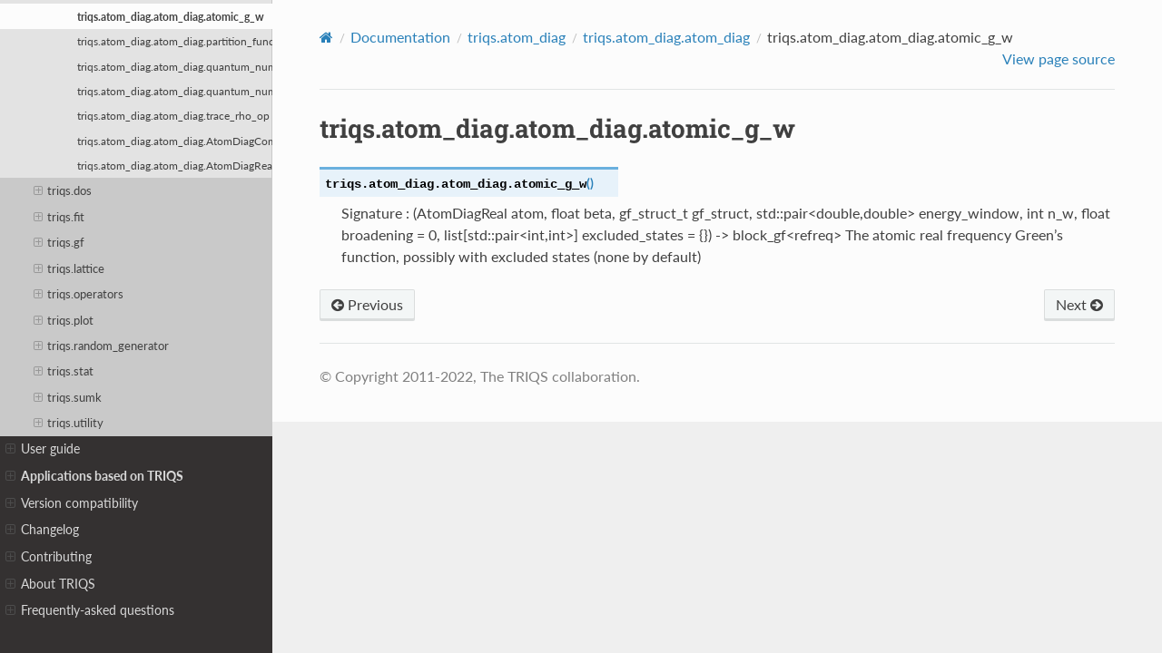

--- FILE ---
content_type: text/html; charset=utf-8
request_url: https://triqs.github.io/triqs/latest/documentation/python_api/triqs.atom_diag.atom_diag.atomic_g_w.html
body_size: 20429
content:
<!DOCTYPE html>
<html class="writer-html5" lang="en" data-content_root="../../">
<head>
  <meta charset="utf-8" /><meta name="viewport" content="width=device-width, initial-scale=1" />

  <meta name="viewport" content="width=device-width, initial-scale=1.0" />
  <title>triqs.atom_diag.atom_diag.atomic_g_w &mdash; TRIQS 3.3.2 documentation</title>
      <link rel="stylesheet" type="text/css" href="../../_static/pygments.css?v=fa44fd50" />
      <link rel="stylesheet" type="text/css" href="../../_static/css/custom.css?v=f7f783a0" />
      <link rel="stylesheet" type="text/css" href="../../_static/plot_directive.css" />

  
    <link rel="shortcut icon" href="../../_static/triqs_favicon.ico"/>
  
        <script src="../../_static/jquery.js?v=8dae8fb0"></script>
        <script src="../../_static/_sphinx_javascript_frameworks_compat.js?v=2cd50e6c"></script>
        <script src="../../_static/documentation_options.js?v=ad389f6d"></script>
        <script src="../../_static/doctools.js?v=888ff710"></script>
        <script src="../../_static/sphinx_highlight.js?v=dc90522c"></script>
        <script crossorigin="anonymous" integrity="sha256-Ae2Vz/4ePdIu6ZyI/5ZGsYnb+m0JlOmKPjt6XZ9JJkA=" src="https://cdnjs.cloudflare.com/ajax/libs/require.js/2.3.4/require.min.js"></script>
    <script src="../../_static/js/theme.js"></script>
    <link rel="author" title="About these documents" href="../../about.html" />
    <link rel="index" title="Index" href="../../genindex.html" />
    <link rel="search" title="Search" href="../../search.html" />
    <link rel="next" title="triqs.atom_diag.atom_diag.partition_function" href="triqs.atom_diag.atom_diag.partition_function.html" />
    <link rel="prev" title="triqs.atom_diag.atom_diag.atomic_g_tau" href="triqs.atom_diag.atom_diag.atomic_g_tau.html" /> 
</head>

<body class="wy-body-for-nav"> 
  <div class="wy-grid-for-nav">
    <nav data-toggle="wy-nav-shift" class="wy-nav-side">
      <div class="wy-side-scroll">
        <div class="wy-side-nav-search"  style="background: #7E588A" >


<a href=../../index.html>
  <img src="../../_static/Triqs_Logo_RGB_White.png" class="logo" alt="Logo"/>
</a>




  <div class="version">
    3.3.2
  </div>




<div role="search">
  <form id="rtd-search-form" class="wy-form" action="../../search.html" method="get">
    <input type="text" name="q" placeholder="Search docs" aria-label="Search docs" />
    <input type="hidden" name="check_keywords" value="yes" />
    <input type="hidden" name="area" value="default" />
  </form>
</div>


        </div><div class="wy-menu wy-menu-vertical" data-spy="affix" role="navigation" aria-label="Navigation menu">
              <ul class="current">
<li class="toctree-l1"><a class="reference internal" href="../../index.html">Welcome</a><ul>
<li class="toctree-l2"><a class="reference internal" href="../../index.html#triqs-applications">TRIQS applications</a></li>
<li class="toctree-l2"><a class="reference internal" href="../../index.html#core-libraries">Core libraries</a></li>
<li class="toctree-l2"><a class="reference internal" href="../../index.html#numerical-algorithms">Numerical Algorithms</a></li>
<li class="toctree-l2"><a class="reference internal" href="../../index.html#triqs-community">TRIQS Community</a></li>
<li class="toctree-l2"><a class="reference internal" href="../../index.html#where-to-start">Where to start?</a></li>
</ul>
</li>
<li class="toctree-l1"><a class="reference internal" href="../../install.html">Installation</a><ul>
<li class="toctree-l2"><a class="reference internal" href="../../install.html#packaged-versions-of-triqs">Packaged Versions of TRIQS</a><ul>
<li class="toctree-l3"><a class="reference internal" href="../../install.html#ubuntu-debian-packages">Ubuntu Debian packages</a></li>
<li class="toctree-l3"><a class="reference internal" href="../../install.html#anaconda">Anaconda</a></li>
<li class="toctree-l3"><a class="reference internal" href="../../install.html#docker">Docker</a></li>
<li class="toctree-l3"><a class="reference internal" href="../../install.html#apptainer">Apptainer</a></li>
<li class="toctree-l3"><a class="reference internal" href="../../install.html#binder">Binder</a></li>
</ul>
</li>
<li class="toctree-l2"><a class="reference internal" href="../../install.html#compiling-triqs-from-source-using-easybuild">Compiling TRIQS from source using EasyBuild</a></li>
<li class="toctree-l2"><a class="reference internal" href="../../install.html#compiling-triqs-from-source-advanced">Compiling TRIQS from source (Advanced)</a><ul>
<li class="toctree-l3"><a class="reference internal" href="../../install.html#prerequisites">Prerequisites</a><ul>
<li class="toctree-l4"><a class="reference internal" href="../../installation/requirements.html">A complete list of requirements</a><ul>
<li class="toctree-l5"><a class="reference internal" href="../../installation/requirements.html#c-compilers">C++ compilers</a></li>
<li class="toctree-l5"><a class="reference internal" href="../../installation/requirements.html#tools-and-libraries">Tools and Libraries</a></li>
<li class="toctree-l5"><a class="reference internal" href="../../installation/requirements.html#building-the-triqs-documentation">Building the TRIQS documentation</a></li>
</ul>
</li>
<li class="toctree-l4"><a class="reference internal" href="../../installation/ubuntu.html">Installing required libraries on Ubuntu</a><ul>
<li class="toctree-l5"><a class="reference internal" href="../../installation/ubuntu.html#issues">Issues</a></li>
</ul>
</li>
<li class="toctree-l4"><a class="reference internal" href="../../installation/osx_install.html">Prerequisites for the TRIQS Compilation on Mac OS X</a><ul>
<li class="toctree-l5"><a class="reference internal" href="../../installation/osx_install.html#disclaimer">Disclaimer</a></li>
<li class="toctree-l5"><a class="reference internal" href="../../installation/osx_install.html#installation-of-the-dependencies">Installation of the dependencies</a></li>
</ul>
</li>
</ul>
</li>
<li class="toctree-l3"><a class="reference internal" href="../../install.html#installation-steps">Installation steps</a></li>
<li class="toctree-l3"><a class="reference internal" href="../../install.html#environment-setup">Environment setup</a></li>
<li class="toctree-l3"><a class="reference internal" href="../../install.html#further-reading">Further reading</a><ul>
<li class="toctree-l4"><a class="reference internal" href="../../installation/install_options.html">Customizing your installation</a><ul>
<li class="toctree-l5"><a class="reference internal" href="../../installation/install_options.html#cmake-options">cmake options</a></li>
</ul>
</li>
<li class="toctree-l4"><a class="reference internal" href="../../installation/environment_vars.html">Unix environment variables</a><ul>
<li class="toctree-l5"><a class="reference internal" href="../../installation/environment_vars.html#common-environment-variables">Common environment variables</a></li>
<li class="toctree-l5"><a class="reference internal" href="../../installation/environment_vars.html#environment-variables-for-software-developement">Environment variables for software developement</a></li>
<li class="toctree-l5"><a class="reference internal" href="../../installation/environment_vars.html#environment-variables-affecting-openmp">Environment variables affecting OpenMP</a></li>
</ul>
</li>
<li class="toctree-l4"><a class="reference internal" href="../../installation/python_virtualenv.html">Python Virtual Environments</a><ul>
<li class="toctree-l5"><a class="reference internal" href="../../installation/python_virtualenv.html#usage">Usage</a></li>
<li class="toctree-l5"><a class="reference internal" href="../../installation/python_virtualenv.html#compiling-a-package-from-source">Compiling a package from source</a></li>
</ul>
</li>
<li class="toctree-l4"><a class="reference internal" href="../../installation/clang.html">Using the clang compiler</a><ul>
<li class="toctree-l5"><a class="reference internal" href="../../installation/clang.html#get-and-install-clang-on-linux">Get and install clang on linux</a></li>
<li class="toctree-l5"><a class="reference internal" href="../../installation/clang.html#usage">Usage</a></li>
<li class="toctree-l5"><a class="reference internal" href="../../installation/clang.html#libclang">libclang</a></li>
</ul>
</li>
</ul>
</li>
</ul>
</li>
</ul>
</li>
<li class="toctree-l1 current"><a class="reference internal" href="../../documentation.html">Documentation</a><ul class="current">
<li class="toctree-l2"><a class="reference internal" href="../../documentation.html#manual">Manual</a><ul>
<li class="toctree-l3"><a class="reference internal" href="../manual/triqs/atom_diag/contents.html"><strong>[triqs/atom_diag]</strong> Lightweight exact diagonalization solver and tools</a><ul>
<li class="toctree-l4"><a class="reference internal" href="../cpp_api/triqs/atom_diag/atom_diag.html"> [atom_diag] Exact diagonalization of an atomic problem</a><ul>
<li class="toctree-l5"><a class="reference internal" href="../cpp_api/triqs/atom_diag/atom_diag.html#template-parameters">Template parameters</a></li>
<li class="toctree-l5"><a class="reference internal" href="../cpp_api/triqs/atom_diag/atom_diag.html#member-types">Member types</a></li>
<li class="toctree-l5"><a class="reference internal" href="../cpp_api/triqs/atom_diag/atom_diag.html#member-functions">Member functions</a></li>
</ul>
</li>
<li class="toctree-l4"><a class="reference internal" href="../manual/triqs/atom_diag/functions.html"> [atom_diag_functions] Utility functions for atom_diag</a><ul>
<li class="toctree-l5"><a class="reference internal" href="../cpp_api/triqs/atom_diag/partition_function.html">triqs::atom_diag::partition_function</a></li>
<li class="toctree-l5"><a class="reference internal" href="../cpp_api/triqs/atom_diag/atomic_density_matrix.html">triqs::atom_diag::atomic_density_matrix</a></li>
<li class="toctree-l5"><a class="reference internal" href="../cpp_api/triqs/atom_diag/trace_rho_op.html">triqs::atom_diag::trace_rho_op</a></li>
<li class="toctree-l5"><a class="reference internal" href="../cpp_api/triqs/atom_diag/act.html">triqs::atom_diag::act</a></li>
<li class="toctree-l5"><a class="reference internal" href="../cpp_api/triqs/atom_diag/quantum_number_eigenvalues.html">triqs::atom_diag::quantum_number_eigenvalues</a></li>
<li class="toctree-l5"><a class="reference internal" href="../cpp_api/triqs/atom_diag/quantum_number_eigenvalues_checked.html">triqs::atom_diag::quantum_number_eigenvalues_checked</a></li>
<li class="toctree-l5"><a class="reference internal" href="../cpp_api/triqs/atom_diag/atomic_g_iw.html">triqs::atom_diag::atomic_g_iw</a></li>
<li class="toctree-l5"><a class="reference internal" href="../cpp_api/triqs/atom_diag/atomic_g_l.html">triqs::atom_diag::atomic_g_l</a></li>
<li class="toctree-l5"><a class="reference internal" href="../cpp_api/triqs/atom_diag/atomic_g_lehmann.html">triqs::atom_diag::atomic_g_lehmann</a></li>
<li class="toctree-l5"><a class="reference internal" href="../cpp_api/triqs/atom_diag/atomic_g_tau.html">triqs::atom_diag::atomic_g_tau</a></li>
<li class="toctree-l5"><a class="reference internal" href="../cpp_api/triqs/atom_diag/atomic_g_w.html">triqs::atom_diag::atomic_g_w</a></li>
</ul>
</li>
<li class="toctree-l4"><a class="reference internal" href="../manual/triqs/atom_diag/contents.html#example-of-use-python">Example of use: Python</a></li>
<li class="toctree-l4"><a class="reference internal" href="../manual/triqs/atom_diag/contents.html#example-of-use-c">Example of use: C++</a></li>
</ul>
</li>
<li class="toctree-l3"><a class="reference internal" href="../manual/triqs/clef/contents.html"><strong>[triqs/clef]</strong> Clef: Compile-time lazy expressions and functions</a><ul>
<li class="toctree-l4"><a class="reference internal" href="../manual/triqs/clef/introduction.html">Motivation: a little tour of CLEF</a></li>
<li class="toctree-l4"><a class="reference internal" href="../manual/triqs/clef/expressions_form.html">Forming CLEF expressions</a><ul>
<li class="toctree-l5"><a class="reference internal" href="../manual/triqs/clef/expressions_form.html#placeholders">Placeholders</a></li>
<li class="toctree-l5"><a class="reference internal" href="../manual/triqs/clef/expressions_form.html#forming-an-expression">Forming an expression</a></li>
<li class="toctree-l5"><a class="reference internal" href="../manual/triqs/clef/expressions_form.html#storage-of-expressions-advanced">Storage of expressions [advanced]</a></li>
</ul>
</li>
<li class="toctree-l4"><a class="reference internal" href="../manual/triqs/clef/expressions_eval.html">Evaluating CLEF expressions</a><ul>
<li class="toctree-l5"><a class="reference internal" href="../manual/triqs/clef/expressions_eval.html#complete-evaluation">Complete evaluation</a></li>
<li class="toctree-l5"><a class="reference internal" href="../manual/triqs/clef/expressions_eval.html#partial-evaluation">Partial evaluation</a></li>
</ul>
</li>
<li class="toctree-l4"><a class="reference internal" href="../manual/triqs/clef/assign.html">Automatic assignment of containers</a></li>
<li class="toctree-l4"><a class="reference internal" href="../manual/triqs/clef/overload.html">Overloading functions and methods for CLEF arguments</a><ul>
<li class="toctree-l5"><a class="reference internal" href="../manual/triqs/clef/overload.html#overloading-functions">Overloading functions</a></li>
<li class="toctree-l5"><a class="reference internal" href="../manual/triqs/clef/overload.html#overloading-operator-and-other-methods">Overloading operator() and other methods</a></li>
</ul>
</li>
<li class="toctree-l4"><a class="reference internal" href="../manual/triqs/clef/function.html">Transform CLEF expressions into functions</a><ul>
<li class="toctree-l5"><a class="reference internal" href="../manual/triqs/clef/function.html#make-function">make_function</a></li>
<li class="toctree-l5"><a class="reference internal" href="../manual/triqs/clef/function.html#clef-function">clef::function</a></li>
<li class="toctree-l5"><a class="reference internal" href="../manual/triqs/clef/function.html#examples">Examples</a></li>
</ul>
</li>
<li class="toctree-l4"><a class="reference internal" href="../manual/triqs/clef/examples/contents.html">More complex examples</a><ul>
<li class="toctree-l5"><a class="reference internal" href="../manual/triqs/clef/examples/lazy_sum.html">A lazy sum</a></li>
</ul>
</li>
</ul>
</li>
<li class="toctree-l3"><a class="reference internal" href="../manual/triqs/det_manip/contents.html">Manipulations of determinants</a><ul>
<li class="toctree-l4"><a class="reference internal" href="../manual/triqs/det_manip/det_manip.html">The det_manip class</a><ul>
<li class="toctree-l5"><a class="reference internal" href="../manual/triqs/det_manip/det_manip.html#parameter-construction">Parameter &amp; construction</a></li>
<li class="toctree-l5"><a class="reference internal" href="../manual/triqs/det_manip/det_manip.html#public-types">Public types</a></li>
<li class="toctree-l5"><a class="reference internal" href="../manual/triqs/det_manip/det_manip.html#public-member-functions">Public member functions</a></li>
<li class="toctree-l5"><a class="reference internal" href="../manual/triqs/det_manip/det_manip.html#synopsis">Synopsis</a></li>
<li class="toctree-l5"><a class="reference internal" href="../manual/triqs/det_manip/det_manip.html#under-the-hood">Under the hood …</a></li>
<li class="toctree-l5"><a class="reference internal" href="../manual/triqs/det_manip/det_manip.html#full-documentation-manual-triqs">Full documentation/manual/triqs</a></li>
<li class="toctree-l5"><a class="reference internal" href="../manual/triqs/det_manip/det_manip.html#example">Example</a></li>
</ul>
</li>
<li class="toctree-l4"><a class="reference internal" href="../manual/triqs/det_manip/implementation_notes.html">How does it work ?</a><ul>
<li class="toctree-l5"><a class="reference internal" href="../manual/triqs/det_manip/implementation_notes.html#cofactors">Cofactors</a></li>
<li class="toctree-l5"><a class="reference internal" href="../manual/triqs/det_manip/implementation_notes.html#the-sherman-morrison-formula">The Sherman-Morrison formula</a></li>
<li class="toctree-l5"><a class="reference internal" href="../manual/triqs/det_manip/implementation_notes.html#addition-of-a-line-and-a-column-or-more">Addition of a line and a column, or more</a></li>
<li class="toctree-l5"><a class="reference internal" href="../manual/triqs/det_manip/implementation_notes.html#removal-of-a-line-and-a-column-or-more">Removal of a line and a column, or more</a></li>
<li class="toctree-l5"><a class="reference internal" href="../manual/triqs/det_manip/implementation_notes.html#change-of-a-column">Change of a column</a></li>
<li class="toctree-l5"><a class="reference internal" href="../manual/triqs/det_manip/implementation_notes.html#change-of-a-line">Change of a line</a></li>
<li class="toctree-l5"><a class="reference internal" href="../manual/triqs/det_manip/implementation_notes.html#change-of-a-line-and-a-column">Change of a line and a column</a></li>
</ul>
</li>
</ul>
</li>
<li class="toctree-l3"><a class="reference internal" href="../manual/triqs/gfs/contents.html">Green’s functions</a><ul>
<li class="toctree-l4"><a class="reference internal" href="../manual/triqs/gfs/c%2B%2B/concepts.html">Concepts</a><ul>
<li class="toctree-l5"><a class="reference internal" href="../manual/triqs/gfs/c%2B%2B/concepts.html#domain">Domain</a></li>
<li class="toctree-l5"><a class="reference internal" href="../manual/triqs/gfs/c%2B%2B/concepts.html#purefunctionondomain">PureFunctionOnDomain</a></li>
<li class="toctree-l5"><a class="reference internal" href="../manual/triqs/gfs/c%2B%2B/concepts.html#mesh">Mesh</a></li>
<li class="toctree-l5"><a class="reference internal" href="../manual/triqs/gfs/c%2B%2B/concepts.html#meshpoint">MeshPoint</a></li>
</ul>
</li>
<li class="toctree-l4"><a class="reference internal" href="../manual/triqs/gfs/basic_notions/contents.html">Basic notions</a><ul>
<li class="toctree-l5"><a class="reference internal" href="../manual/triqs/gfs/basic_notions/contents.html#types-of-green-s-functions">Types of Green’s functions</a></li>
<li class="toctree-l5"><a class="reference internal" href="../manual/triqs/gfs/basic_notions/contents.html#fourier-and-legendre-transforms">Fourier and Legendre transforms</a></li>
<li class="toctree-l5"><a class="reference internal" href="../manual/triqs/gfs/basic_notions/contents.html#high-frequency-tail">High-frequency tail</a></li>
</ul>
</li>
<li class="toctree-l4"><a class="reference internal" href="../manual/triqs/gfs/c%2B%2B/contents.html">c++</a><ul>
<li class="toctree-l5"><a class="reference internal" href="../manual/triqs/gfs/c%2B%2B/gf_and_view.html">gf and views</a></li>
<li class="toctree-l5"><a class="reference internal" href="../manual/triqs/gfs/c%2B%2B/gf_special.html">Specializations</a></li>
<li class="toctree-l5"><a class="reference internal" href="../manual/triqs/gfs/c%2B%2B/clef.html">Interaction with CLEF expressions</a></li>
<li class="toctree-l5"><a class="reference internal" href="../manual/triqs/gfs/c%2B%2B/fourier.html">Fourier transforms</a></li>
<li class="toctree-l5"><a class="reference internal" href="../manual/triqs/gfs/c%2B%2B/tail.html">High-Frequency moments of the Green’s function</a></li>
<li class="toctree-l5"><a class="reference internal" href="../manual/triqs/gfs/c%2B%2B/concepts.html">Concepts</a></li>
<li class="toctree-l5"><a class="reference internal" href="../manual/triqs/gfs/c%2B%2B/implementation_notes.html">Implementation notes</a></li>
</ul>
</li>
<li class="toctree-l4"><a class="reference internal" href="../manual/triqs/gfs/py/contents.html">py</a><ul>
<li class="toctree-l5"><a class="reference internal" href="../manual/triqs/gfs/py/block.html">The blocks: matrix-valued Green’s functions</a></li>
<li class="toctree-l5"><a class="reference internal" href="../manual/triqs/gfs/py/full.html"><strong>BlockGf</strong>: The complete Green’s function</a></li>
<li class="toctree-l5"><a class="reference internal" href="../manual/triqs/gfs/py/transforms.html">Fourier and Legendre to Matsubara transforms</a></li>
<li class="toctree-l5"><a class="reference internal" href="../manual/triqs/gfs/py/tail.html">High-Frequency moments of the Green’s function</a></li>
<li class="toctree-l5"><a class="reference internal" href="../manual/triqs/gfs/py/tools.html">Tools for GFs</a></li>
</ul>
</li>
</ul>
</li>
<li class="toctree-l3"><a class="reference internal" href="../manual/triqs/hilbert_space/contents.html"><strong>[triqs/hilbert_space]</strong> Many-body states and Hilbert spaces</a><ul>
<li class="toctree-l4"><a class="reference internal" href="../cpp_api/triqs/hilbert_space/fundamental_operator_set.html">[fundamental_operator_set] Fundamental operator set</a><ul>
<li class="toctree-l5"><a class="reference internal" href="../cpp_api/triqs/hilbert_space/fundamental_operator_set.html#member-types">Member types</a></li>
<li class="toctree-l5"><a class="reference internal" href="../cpp_api/triqs/hilbert_space/fundamental_operator_set.html#member-functions">Member functions</a></li>
<li class="toctree-l5"><a class="reference internal" href="../cpp_api/triqs/hilbert_space/fundamental_operator_set.html#non-member-functions">Non Member functions</a></li>
</ul>
</li>
<li class="toctree-l4"><a class="reference internal" href="../cpp_api/triqs/hilbert_space/hilbert_space.html">[hilbert_space] Full Hilbert space</a><ul>
<li class="toctree-l5"><a class="reference internal" href="../cpp_api/triqs/hilbert_space/hilbert_space.html#member-functions">Member functions</a></li>
<li class="toctree-l5"><a class="reference internal" href="../cpp_api/triqs/hilbert_space/hilbert_space.html#non-member-functions">Non Member functions</a></li>
</ul>
</li>
<li class="toctree-l4"><a class="reference internal" href="../cpp_api/triqs/hilbert_space/sub_hilbert_space.html">[sub_hilbert_space] Hilbert subspace</a><ul>
<li class="toctree-l5"><a class="reference internal" href="../cpp_api/triqs/hilbert_space/sub_hilbert_space.html#member-functions">Member functions</a></li>
<li class="toctree-l5"><a class="reference internal" href="../cpp_api/triqs/hilbert_space/sub_hilbert_space.html#non-member-functions">Non Member functions</a></li>
</ul>
</li>
<li class="toctree-l4"><a class="reference internal" href="../cpp_api/triqs/hilbert_space/state.html">[state] Many-body state</a><ul>
<li class="toctree-l5"><a class="reference internal" href="../cpp_api/triqs/hilbert_space/state.html#template-parameters">Template parameters</a></li>
</ul>
</li>
<li class="toctree-l4"><a class="reference internal" href="../cpp_api/triqs/hilbert_space/imperative_operator.html">[imperative_operator] Imperative operator</a><ul>
<li class="toctree-l5"><a class="reference internal" href="../cpp_api/triqs/hilbert_space/imperative_operator.html#template-parameters">Template parameters</a></li>
<li class="toctree-l5"><a class="reference internal" href="../cpp_api/triqs/hilbert_space/imperative_operator.html#member-functions">Member functions</a></li>
</ul>
</li>
<li class="toctree-l4"><a class="reference internal" href="../cpp_api/triqs/hilbert_space/space_partition.html">[autopartition] Automatic partitioning algorithm</a><ul>
<li class="toctree-l5"><a class="reference internal" href="../cpp_api/triqs/hilbert_space/space_partition.html#template-parameters">Template parameters</a></li>
<li class="toctree-l5"><a class="reference internal" href="../cpp_api/triqs/hilbert_space/space_partition.html#member-types">Member types</a></li>
<li class="toctree-l5"><a class="reference internal" href="../cpp_api/triqs/hilbert_space/space_partition.html#member-functions">Member functions</a></li>
<li class="toctree-l5"><a class="reference internal" href="../cpp_api/triqs/hilbert_space/space_partition.html#non-member-functions">Non Member functions</a></li>
</ul>
</li>
<li class="toctree-l4"><a class="reference internal" href="../manual/triqs/hilbert_space/contents.html#example-of-use">Example of use</a></li>
</ul>
</li>
<li class="toctree-l3"><a class="reference internal" href="../manual/triqs/lattice_tools/contents.html"><strong>[triqs/lattice]</strong> Lattice tools</a><ul>
<li class="toctree-l4"><a class="reference internal" href="../manual/triqs/lattice_tools/contents.html#introductory-example">Introductory example</a></li>
<li class="toctree-l4"><a class="reference internal" href="../manual/triqs/lattice_tools/contents.html#reference-documentation-manual">Reference documentation/manual</a><ul>
<li class="toctree-l5"><a class="reference internal" href="../manual/triqs/lattice_tools/bravais.html">Bravais Lattice</a></li>
<li class="toctree-l5"><a class="reference internal" href="../manual/triqs/lattice_tools/tightbinding_and_example.html">The BravaisLattice and TightBinding classes: definitions and example</a></li>
<li class="toctree-l5"><a class="reference internal" href="../manual/triqs/lattice_tools/dos.html">Density of state and related tools</a></li>
<li class="toctree-l5"><a class="reference internal" href="../manual/triqs/lattice_tools/hilbert.html">Hilbert Transform</a></li>
<li class="toctree-l5"><a class="reference internal" href="../manual/triqs/lattice_tools/sumk.html">Sums over Brillouin zone</a></li>
</ul>
</li>
</ul>
</li>
<li class="toctree-l3"><a class="reference internal" href="../manual/triqs/mc_tools/contents.html">Tools for Monte Carlo</a><ul>
<li class="toctree-l4"><a class="reference internal" href="../manual/triqs/mc_tools/loop.html">Introduction</a><ul>
<li class="toctree-l5"><a class="reference internal" href="../manual/triqs/mc_tools/loop.html#the-monte-carlo-loop">The Monte Carlo loop</a></li>
<li class="toctree-l5"><a class="reference internal" href="../manual/triqs/mc_tools/loop.html#c-variable-names">C++ variable names</a></li>
<li class="toctree-l5"><a class="reference internal" href="../manual/triqs/mc_tools/loop.html#monte-carlo-loop-and-connection-with-moves-and-measures">Monte Carlo loop and connection with moves and measures</a></li>
</ul>
</li>
<li class="toctree-l4"><a class="reference internal" href="../manual/triqs/mc_tools/tutorial.html">Tutorial</a><ul>
<li class="toctree-l5"><a class="reference internal" href="../manual/triqs/mc_tools/tutorial.html#the-c-code-for-this-problem">The C++ code for this problem</a></li>
<li class="toctree-l5"><a class="reference internal" href="../manual/triqs/mc_tools/tutorial.html#initializing-the-mpi">Initializing the MPI</a></li>
<li class="toctree-l5"><a class="reference internal" href="../manual/triqs/mc_tools/tutorial.html#constructing-the-monte-carlo-simulation">Constructing the Monte Carlo simulation</a></li>
<li class="toctree-l5"><a class="reference internal" href="../manual/triqs/mc_tools/tutorial.html#moves-and-measures">Moves and measures</a></li>
<li class="toctree-l5"><a class="reference internal" href="../manual/triqs/mc_tools/tutorial.html#the-move">The move</a></li>
<li class="toctree-l5"><a class="reference internal" href="../manual/triqs/mc_tools/tutorial.html#the-measure">The measure</a></li>
<li class="toctree-l5"><a class="reference internal" href="../manual/triqs/mc_tools/tutorial.html#starting-the-monte-carlo-simulation">Starting the Monte Carlo simulation</a></li>
<li class="toctree-l5"><a class="reference internal" href="../manual/triqs/mc_tools/tutorial.html#end-of-the-simulation-gathering-results">End of the simulation - gathering results</a></li>
<li class="toctree-l5"><a class="reference internal" href="../manual/triqs/mc_tools/tutorial.html#writing-your-own-monte-carlo-simulation">Writing your own Monte Carlo simulation</a></li>
</ul>
</li>
<li class="toctree-l4"><a class="reference internal" href="../manual/triqs/mc_tools/concepts.html">Concepts</a><ul>
<li class="toctree-l5"><a class="reference internal" href="../manual/triqs/mc_tools/concepts.html#introduction-motivations">Introduction &amp; Motivations</a></li>
<li class="toctree-l5"><a class="reference internal" href="../manual/triqs/mc_tools/concepts.html#the-move-concept">The Move concept</a></li>
<li class="toctree-l5"><a class="reference internal" href="../manual/triqs/mc_tools/concepts.html#the-measure-concept">The Measure concept</a></li>
</ul>
</li>
<li class="toctree-l4"><a class="reference internal" href="../manual/triqs/mc_tools/full_ref.html">Full documentation/manual/triqs</a><ul class="simple">
</ul>
</li>
<li class="toctree-l4"><a class="reference internal" href="../manual/triqs/mc_tools/random.html">Random number generator</a><ul>
<li class="toctree-l5"><a class="reference internal" href="../manual/triqs/mc_tools/random.html#generic-use">Generic use</a></li>
<li class="toctree-l5"><a class="reference internal" href="../manual/triqs/mc_tools/random.html#getting-a-list-of-random-number-generators">Getting a list of random number generators</a></li>
<li class="toctree-l5"><a class="reference internal" href="../manual/triqs/mc_tools/random.html#accessing-the-random-number-generator-from-the-monte-carlo-class">Accessing the random number generator from the Monte Carlo class</a></li>
</ul>
</li>
<li class="toctree-l4"><a class="reference internal" href="../manual/triqs/mc_tools/ising.html">Example: the Ising chain in a magnetic field</a><ul>
<li class="toctree-l5"><a class="reference internal" href="../manual/triqs/mc_tools/ising.html#the-configuration">The configuration</a></li>
<li class="toctree-l5"><a class="reference internal" href="../manual/triqs/mc_tools/ising.html#the-move">The move</a></li>
<li class="toctree-l5"><a class="reference internal" href="../manual/triqs/mc_tools/ising.html#measure">Measure</a></li>
<li class="toctree-l5"><a class="reference internal" href="../manual/triqs/mc_tools/ising.html#main-program">Main program</a></li>
</ul>
</li>
</ul>
</li>
<li class="toctree-l3"><a class="reference internal" href="../manual/triqs/operators/contents.html"><strong>[triqs/operators]</strong> Second-quantization operators and many-body Hamiltonians</a><ul>
<li class="toctree-l4"><a class="reference internal" href="../manual/triqs/operators/operators.html">Second-quantization operators</a><ul>
<li class="toctree-l5"><a class="reference internal" href="../manual/triqs/operators/operators.html#template-parameters">Template parameters</a></li>
<li class="toctree-l5"><a class="reference internal" href="../manual/triqs/operators/operators.html#construction-factories">Construction/factories</a></li>
<li class="toctree-l5"><a class="reference internal" href="../manual/triqs/operators/operators.html#overloaded-operations">Overloaded operations</a></li>
<li class="toctree-l5"><a class="reference internal" href="../manual/triqs/operators/operators.html#member-types">Member types</a></li>
<li class="toctree-l5"><a class="reference internal" href="../manual/triqs/operators/operators.html#methods">Methods</a></li>
<li class="toctree-l5"><a class="reference internal" href="../manual/triqs/operators/operators.html#free-functions">Free functions</a></li>
<li class="toctree-l5"><a class="reference internal" href="../manual/triqs/operators/operators.html#iteration-over-monomials">Iteration over monomials</a></li>
<li class="toctree-l5"><a class="reference internal" href="../manual/triqs/operators/operators.html#serialization-hdf5">Serialization &amp; HDF5</a></li>
<li class="toctree-l5"><a class="reference internal" href="../manual/triqs/operators/operators.html#python">Python</a></li>
</ul>
</li>
<li class="toctree-l4"><a class="reference internal" href="../manual/triqs/operators/util/hamiltonians.html">Hamiltonians</a></li>
<li class="toctree-l4"><a class="reference internal" href="../manual/triqs/operators/util/U_matrix.html">U matrix construction</a></li>
<li class="toctree-l4"><a class="reference internal" href="../manual/triqs/operators/util/observables.html">Observables</a></li>
<li class="toctree-l4"><a class="reference internal" href="../manual/triqs/operators/util/op_struct.html">Helper functions</a></li>
<li class="toctree-l4"><a class="reference internal" href="../manual/triqs/operators/util/extractors.html">Coefficient extraction</a><ul>
<li class="toctree-l5"><a class="reference internal" href="../manual/triqs/operators/util/extractors.html#c">C++</a></li>
<li class="toctree-l5"><a class="reference internal" href="../manual/triqs/operators/util/extractors.html#python">Python</a></li>
</ul>
</li>
</ul>
</li>
<li class="toctree-l3"><a class="reference internal" href="../manual/triqs/plotting_protocols/contents.html">Plotting protocols</a><ul>
<li class="toctree-l4"><a class="reference internal" href="../manual/triqs/plotting_protocols/plotting/plotting.html">Plotting TRIQS objects</a><ul>
<li class="toctree-l5"><a class="reference internal" href="../manual/triqs/plotting_protocols/plotting/plotting.html#a-thin-layer-above-matplotlib">A thin layer above matplotlib</a></li>
<li class="toctree-l5"><a class="reference internal" href="../manual/triqs/plotting_protocols/plotting/plotting.html#multiple-panels-figures">Multiple panels figures</a></li>
<li class="toctree-l5"><a class="reference internal" href="../manual/triqs/plotting_protocols/plotting/plotting.html#plot-protocol-advanced">Plot protocol [Advanced]</a></li>
</ul>
</li>
<li class="toctree-l4"><a class="reference internal" href="../manual/triqs/plotting_protocols/fit/fit.html">Fitting data</a><ul>
<li class="toctree-l5"><a class="reference internal" href="../manual/triqs/plotting_protocols/fit/fit.html#a-simple-example">A simple example</a></li>
<li class="toctree-l5"><a class="reference internal" href="../manual/triqs/plotting_protocols/fit/fit.html#reference">Reference</a></li>
</ul>
</li>
</ul>
</li>
<li class="toctree-l3"><a class="reference internal" href="../manual/triqs/provenance/contents.html">Reproducibility, provenance</a><ul>
<li class="toctree-l4"><a class="reference internal" href="../manual/triqs/provenance/contents.html#triqs-code-version">TRIQS code version</a></li>
<li class="toctree-l4"><a class="reference internal" href="../manual/triqs/provenance/contents.html#saving-the-script-in-the-data-archive">Saving the script in the data archive</a></li>
<li class="toctree-l4"><a class="reference internal" href="../manual/triqs/provenance/contents.html#from-the-data-to-the-figures">From the data to the figures</a></li>
</ul>
</li>
<li class="toctree-l3"><a class="reference internal" href="../manual/triqs/random_generator/contents.html">Random number generators</a><ul>
<li class="toctree-l4"><a class="reference internal" href="../manual/triqs/random_generator/contents.html#usage">Usage</a></li>
<li class="toctree-l4"><a class="reference internal" href="../manual/triqs/random_generator/contents.html#example">Example</a></li>
<li class="toctree-l4"><a class="reference internal" href="../manual/triqs/random_generator/contents.html#complete-documentation-manual-triqs">Complete documentation/manual/triqs</a><ul>
<li class="toctree-l5"><a class="reference internal" href="../manual/triqs/random_generator/contents.html#triqs.random_generator.random_generator_names_list"><code class="docutils literal notranslate"><span class="pre">random_generator_names_list()</span></code></a></li>
</ul>
</li>
</ul>
</li>
<li class="toctree-l3"><a class="reference internal" href="../manual/triqs/stat/contents.html"><strong>[triqs/stat]</strong> Statistical Analysis</a><ul>
<li class="toctree-l4"><a class="reference internal" href="../manual/triqs/stat/contents.html#introduction">Introduction</a></li>
<li class="toctree-l4"><a class="reference internal" href="../manual/triqs/stat/contents.html#processing-correlated-data">Processing Correlated Data</a></li>
<li class="toctree-l4"><a class="reference internal" href="../manual/triqs/stat/contents.html#averages-and-standard-errors">Averages and Standard Errors</a></li>
</ul>
</li>
<li class="toctree-l3"><a class="reference internal" href="../manual/triqs/utilities/contents.html"><strong>[triqs/utility]</strong> Utilities: exceptions, tuple-tools, etc.</a><ul>
<li class="toctree-l4"><a class="reference internal" href="../manual/triqs/utilities/exceptions.html">1. Exceptions</a></li>
<li class="toctree-l4"><a class="reference internal" href="../manual/triqs/utilities/tupletools.html">2. Tuple tools</a><ul>
<li class="toctree-l5"><a class="reference internal" href="../manual/triqs/utilities/tupletools.html#apply">2.1. apply</a></li>
<li class="toctree-l5"><a class="reference internal" href="../manual/triqs/utilities/tupletools.html#for-each">2.2. for_each</a></li>
<li class="toctree-l5"><a class="reference internal" href="../manual/triqs/utilities/tupletools.html#for-each-zip">2.3. for_each_zip</a></li>
<li class="toctree-l5"><a class="reference internal" href="../manual/triqs/utilities/tupletools.html#map">2.4. map</a></li>
<li class="toctree-l5"><a class="reference internal" href="../manual/triqs/utilities/tupletools.html#fold">2.5. fold</a></li>
<li class="toctree-l5"><a class="reference internal" href="../manual/triqs/utilities/tupletools.html#reverse">2.6. reverse</a></li>
<li class="toctree-l5"><a class="reference internal" href="../manual/triqs/utilities/tupletools.html#called-on-tuple">2.7. called_on_tuple</a></li>
</ul>
</li>
<li class="toctree-l4"><a class="reference internal" href="../manual/triqs/utilities/python_include_mess.html">3. Python include warnings</a></li>
</ul>
</li>
<li class="toctree-l3"><a class="reference internal" href="../manual/triqs/conventions.html">Notations and documentation conventions</a><ul>
<li class="toctree-l4"><a class="reference internal" href="../manual/triqs/conventions.html#notation">Notation</a></li>
<li class="toctree-l4"><a class="reference internal" href="../manual/triqs/conventions.html#documentation-conventions-for-c-code">Documentation conventions for C++ code</a><ul>
<li class="toctree-l5"><a class="reference internal" href="../manual/triqs/conventions.html#add">add</a></li>
</ul>
</li>
<li class="toctree-l4"><a class="reference internal" href="../manual/triqs/conventions.html#template-parameters">Template parameters</a></li>
<li class="toctree-l4"><a class="reference internal" href="../manual/triqs/conventions.html#parameters">Parameters</a></li>
<li class="toctree-l4"><a class="reference internal" href="../manual/triqs/conventions.html#return-value">Return value</a></li>
</ul>
</li>
<li class="toctree-l3"><a class="reference internal" href="../manual/hdf5/contents.html"><strong>[triqs/h5]</strong> The HDF5 format</a><ul>
<li class="toctree-l4"><a class="reference internal" href="../manual/hdf5/ref.html">Reference documentation/manual</a><ul>
<li class="toctree-l5"><a class="reference internal" href="../manual/hdf5/ref.html#hdfarchive">HDFArchive</a></li>
<li class="toctree-l5"><a class="reference internal" href="../manual/hdf5/ref.html#hdfarchivegroup">HDFArchiveGroup</a></li>
<li class="toctree-l5"><a class="reference internal" href="../manual/hdf5/ref.html#hdfarchiveinert">HDFArchiveInert</a></li>
<li class="toctree-l5"><a class="reference internal" href="../manual/hdf5/ref.html#hdf-compliant-objects">Hdf-compliant objects</a></li>
</ul>
</li>
<li class="toctree-l4"><a class="reference internal" href="../../userguide/c%2B%2B/hdf5/tutorial.html">Green’s function and HDF5 files</a></li>
<li class="toctree-l4"><a class="reference internal" href="../../userguide/python/tutorials/Basics/02-Archiving_your_data.html">HDF5 Archives</a></li>
<li class="toctree-l4"><a class="reference internal" href="../../userguide/python/tutorials/Basics/02-Archiving_your_data.html#Writing-to-an-archive">Writing to an archive</a><ul>
<li class="toctree-l5"><a class="reference internal" href="../../userguide/python/tutorials/Basics/02-Archiving_your_data.html#Reading-from-an-archive">Reading from an archive</a></li>
</ul>
</li>
</ul>
</li>
<li class="toctree-l3"><a class="reference internal" href="../manual/mpi/contents.html">triqs/MPI</a><ul>
<li class="toctree-l4"><a class="reference internal" href="../manual/mpi/contents.html#introduction">Introduction</a></li>
<li class="toctree-l4"><a class="reference internal" href="../manual/mpi/contents.html#mpi-documentation-manual-triqs">MPI documentation/manual/triqs</a></li>
<li class="toctree-l4"><a class="reference internal" href="../manual/mpi/contents.html#supported-functions-and-types">Supported functions and types</a></li>
<li class="toctree-l4"><a class="reference internal" href="../manual/mpi/contents.html#basic-usage">Basic usage</a></li>
<li class="toctree-l4"><a class="reference internal" href="../manual/mpi/contents.html#headers">Headers</a></li>
<li class="toctree-l4"><a class="reference internal" href="../manual/mpi/contents.html#mpi-example">MPI example</a></li>
</ul>
</li>
<li class="toctree-l3"><a class="reference internal" href="../manual/cpp2py/contents.html">Cpp2Py: a C++/Python interfacing tool</a><ul>
<li class="toctree-l4"><a class="reference internal" href="../manual/cpp2py/convert.html">Convertion  vs wrapping</a><ul>
<li class="toctree-l5"><a class="reference internal" href="../manual/cpp2py/convert.html#wrapping-classes-from-c-to-python">Wrapping classes from C++ to Python</a></li>
<li class="toctree-l5"><a class="reference internal" href="../manual/cpp2py/convert.html#convertion">Convertion</a></li>
</ul>
</li>
<li class="toctree-l4"><a class="reference internal" href="../manual/cpp2py/principle.html">General Principle</a></li>
<li class="toctree-l4"><a class="reference internal" href="../manual/cpp2py/reference.html">Python API of the desc file</a><ul>
<li class="toctree-l5"><a class="reference internal" href="../manual/cpp2py/module.html">The module_ class</a></li>
<li class="toctree-l5"><a class="reference internal" href="../manual/cpp2py/cfunction.html">The cfunction class</a></li>
<li class="toctree-l5"><a class="reference internal" href="../manual/cpp2py/class.html">The class_ class</a></li>
</ul>
</li>
</ul>
</li>
</ul>
</li>
<li class="toctree-l2"><a class="reference internal" href="../../documentation.html#c-api">C++ API</a><ul>
<li class="toctree-l3"><a class="reference internal" href="../cpp_api/triqs/gfs.html">triqs::gfs</a><ul>
<li class="toctree-l4"><a class="reference internal" href="../cpp_api/triqs/gfs.html#type-aliases">Type aliases</a></li>
<li class="toctree-l4"><a class="reference internal" href="../cpp_api/triqs/gfs.html#classes">Classes</a><ul>
<li class="toctree-l5"><a class="reference internal" href="../cpp_api/triqs/gfs/gf.html">triqs::gfs::gf</a></li>
<li class="toctree-l5"><a class="reference internal" href="../cpp_api/triqs/gfs/gf_view.html">triqs::gfs::gf_view</a></li>
<li class="toctree-l5"><a class="reference internal" href="../cpp_api/triqs/gfs/gf_const_view.html">triqs::gfs::gf_const_view</a></li>
<li class="toctree-l5"><a class="reference internal" href="../cpp_api/triqs/gfs/impl_tag.html">triqs::gfs::impl_tag</a></li>
<li class="toctree-l5"><a class="reference internal" href="../cpp_api/triqs/gfs/block_gf.html">triqs::gfs::block_gf</a></li>
</ul>
</li>
<li class="toctree-l4"><a class="reference internal" href="../cpp_api/triqs/gfs.html#functions">Functions</a><ul>
<li class="toctree-l5"><a class="reference internal" href="../cpp_api/triqs/gfs/get_mesh.html">triqs::gfs::get_mesh</a></li>
<li class="toctree-l5"><a class="reference internal" href="../cpp_api/triqs/gfs/h5_read_gf_struct.html">triqs::gfs::h5_read_gf_struct</a></li>
<li class="toctree-l5"><a class="reference internal" href="../cpp_api/triqs/gfs/mpi_reduce.html">triqs::gfs::mpi_reduce</a></li>
<li class="toctree-l5"><a class="reference internal" href="../cpp_api/triqs/gfs/make_block_gf.html">triqs::gfs::make_block_gf</a></li>
<li class="toctree-l5"><a class="reference internal" href="../cpp_api/triqs/gfs/make_block_gf_view.html">triqs::gfs::make_block_gf_view</a></li>
<li class="toctree-l5"><a class="reference internal" href="../cpp_api/triqs/gfs/make_block2_gf.html">triqs::gfs::make_block2_gf</a></li>
<li class="toctree-l5"><a class="reference internal" href="../cpp_api/triqs/gfs/inverse.html">triqs::gfs::inverse</a></li>
<li class="toctree-l5"><a class="reference internal" href="../cpp_api/triqs/gfs/reinterpret_scalar_valued_gf_as_matrix_valued.html">triqs::gfs::reinterpret_scalar_valued_gf_as_matrix_valued</a></li>
<li class="toctree-l5"><a class="reference internal" href="../cpp_api/triqs/gfs/make_gf_from_fourier.html">triqs::gfs::make_gf_from_fourier</a></li>
<li class="toctree-l5"><a class="reference internal" href="../cpp_api/triqs/gfs/make_gf_from_inverse_fourier.html">triqs::gfs::make_gf_from_inverse_fourier</a></li>
<li class="toctree-l5"><a class="reference internal" href="../cpp_api/triqs/gfs/fit_tail.html">triqs::gfs::fit_tail</a></li>
<li class="toctree-l5"><a class="reference internal" href="../cpp_api/triqs/gfs/fit_hermitian_tail.html">triqs::gfs::fit_hermitian_tail</a></li>
<li class="toctree-l5"><a class="reference internal" href="../cpp_api/triqs/gfs/make_zero_tail.html">triqs::gfs::make_zero_tail</a></li>
<li class="toctree-l5"><a class="reference internal" href="../cpp_api/triqs/gfs/is_gf_real.html">triqs::gfs::is_gf_real</a></li>
<li class="toctree-l5"><a class="reference internal" href="../cpp_api/triqs/gfs/real.html">triqs::gfs::real</a></li>
<li class="toctree-l5"><a class="reference internal" href="../cpp_api/triqs/gfs/imag.html">triqs::gfs::imag</a></li>
<li class="toctree-l5"><a class="reference internal" href="../cpp_api/triqs/gfs/make_gf_from_real_gf.html">triqs::gfs::make_gf_from_real_gf</a></li>
<li class="toctree-l5"><a class="reference internal" href="../cpp_api/triqs/gfs/positive_freq_view.html">triqs::gfs::positive_freq_view</a></li>
<li class="toctree-l5"><a class="reference internal" href="../cpp_api/triqs/gfs/is_gf_hermitian.html">triqs::gfs::is_gf_hermitian</a></li>
<li class="toctree-l5"><a class="reference internal" href="../cpp_api/triqs/gfs/is_gf_real_in_tau.html">triqs::gfs::is_gf_real_in_tau</a></li>
<li class="toctree-l5"><a class="reference internal" href="../cpp_api/triqs/gfs/make_hermitian.html">triqs::gfs::make_hermitian</a></li>
<li class="toctree-l5"><a class="reference internal" href="../cpp_api/triqs/gfs/make_real_in_tau.html">triqs::gfs::make_real_in_tau</a></li>
<li class="toctree-l5"><a class="reference internal" href="../cpp_api/triqs/gfs/density.html">triqs::gfs::density</a></li>
<li class="toctree-l5"><a class="reference internal" href="../cpp_api/triqs/gfs/make_gf_dlr.html">triqs::gfs::make_gf_dlr</a></li>
<li class="toctree-l5"><a class="reference internal" href="../cpp_api/triqs/gfs/fit_gf_dlr.html">triqs::gfs::fit_gf_dlr</a></li>
<li class="toctree-l5"><a class="reference internal" href="../cpp_api/triqs/gfs/make_gf_dlr_imtime.html">triqs::gfs::make_gf_dlr_imtime</a></li>
<li class="toctree-l5"><a class="reference internal" href="../cpp_api/triqs/gfs/make_gf_dlr_imfreq.html">triqs::gfs::make_gf_dlr_imfreq</a></li>
<li class="toctree-l5"><a class="reference internal" href="../cpp_api/triqs/gfs/make_gf_imtime.html">triqs::gfs::make_gf_imtime</a></li>
<li class="toctree-l5"><a class="reference internal" href="../cpp_api/triqs/gfs/make_gf_imfreq.html">triqs::gfs::make_gf_imfreq</a></li>
<li class="toctree-l5"><a class="reference internal" href="../cpp_api/triqs/gfs/tau_L2_norm.html">triqs::gfs::tau_L2_norm</a></li>
<li class="toctree-l5"><a class="reference internal" href="../cpp_api/triqs/gfs/flatten_2d.html">triqs::gfs::flatten_2d</a></li>
<li class="toctree-l5"><a class="reference internal" href="../cpp_api/triqs/gfs/unflatten_2d.html">triqs::gfs::unflatten_2d</a></li>
<li class="toctree-l5"><a class="reference internal" href="../cpp_api/triqs/gfs/flatten_gf_2d.html">triqs::gfs::flatten_gf_2d</a></li>
<li class="toctree-l5"><a class="reference internal" href="../cpp_api/triqs/gfs/unflatten_gf_2d.html">triqs::gfs::unflatten_gf_2d</a></li>
</ul>
</li>
</ul>
</li>
<li class="toctree-l3"><a class="reference internal" href="../cpp_api/triqs/det_manip.html">triqs::det_manip</a><ul>
<li class="toctree-l4"><a class="reference internal" href="../cpp_api/triqs/det_manip.html#classes">Classes</a><ul>
<li class="toctree-l5"><a class="reference internal" href="../cpp_api/triqs/det_manip/det_manip.html">triqs::det_manip::det_manip</a></li>
</ul>
</li>
</ul>
</li>
<li class="toctree-l3"><a class="reference internal" href="../cpp_api/triqs/mc_tools.html">triqs::mc_tools</a><ul>
<li class="toctree-l4"><a class="reference internal" href="../cpp_api/triqs/mc_tools.html#classes">Classes</a><ul>
<li class="toctree-l5"><a class="reference internal" href="../cpp_api/triqs/mc_tools/random_generator.html">triqs::mc_tools::random_generator</a></li>
<li class="toctree-l5"><a class="reference internal" href="../cpp_api/triqs/mc_tools/move_set.html">triqs::mc_tools::move_set</a></li>
<li class="toctree-l5"><a class="reference internal" href="../cpp_api/triqs/mc_tools/mc_generic.html">triqs::mc_tools::mc_generic</a></li>
</ul>
</li>
<li class="toctree-l4"><a class="reference internal" href="../cpp_api/triqs/mc_tools.html#functions">Functions</a><ul>
<li class="toctree-l5"><a class="reference internal" href="../cpp_api/triqs/mc_tools/random_generator_names.html">triqs::mc_tools::random_generator_names</a></li>
</ul>
</li>
</ul>
</li>
<li class="toctree-l3"><a class="reference internal" href="../cpp_api/triqs/hilbert_space.html">triqs::hilbert_space</a><ul>
<li class="toctree-l4"><a class="reference internal" href="../cpp_api/triqs/hilbert_space.html#type-aliases">Type aliases</a></li>
<li class="toctree-l4"><a class="reference internal" href="../cpp_api/triqs/hilbert_space.html#classes">Classes</a><ul>
<li class="toctree-l5"><a class="reference internal" href="../cpp_api/triqs/hilbert_space/fundamental_operator_set.html">triqs::hilbert_space::fundamental_operator_set</a></li>
<li class="toctree-l5"><a class="reference internal" href="../cpp_api/triqs/hilbert_space/hilbert_space.html">triqs::hilbert_space::hilbert_space</a></li>
<li class="toctree-l5"><a class="reference internal" href="../cpp_api/triqs/hilbert_space/sub_hilbert_space.html">triqs::hilbert_space::sub_hilbert_space</a></li>
<li class="toctree-l5"><a class="reference internal" href="../cpp_api/triqs/hilbert_space/state.html">triqs::hilbert_space::state</a></li>
<li class="toctree-l5"><a class="reference internal" href="../cpp_api/triqs/hilbert_space/stateLTHilbertSpace%2CScalarType%2CtrueGT.html">triqs::hilbert_space::state&lt;HilbertSpace,ScalarType,true&gt;</a></li>
<li class="toctree-l5"><a class="reference internal" href="../cpp_api/triqs/hilbert_space/stateLTHilbertSpace%2CScalarType%2CfalseGT.html">triqs::hilbert_space::state&lt;HilbertSpace,ScalarType,false&gt;</a></li>
<li class="toctree-l5"><a class="reference internal" href="../cpp_api/triqs/hilbert_space/imperative_operator.html">triqs::hilbert_space::imperative_operator</a></li>
<li class="toctree-l5"><a class="reference internal" href="../cpp_api/triqs/hilbert_space/space_partition.html">triqs::hilbert_space::space_partition</a></li>
</ul>
</li>
<li class="toctree-l4"><a class="reference internal" href="../cpp_api/triqs/hilbert_space.html#functions">Functions</a><ul>
<li class="toctree-l5"><a class="reference internal" href="../cpp_api/triqs/hilbert_space/make_zero_state.html">triqs::hilbert_space::make_zero_state</a></li>
</ul>
</li>
</ul>
</li>
<li class="toctree-l3"><a class="reference internal" href="../cpp_api/triqs/atom_diag.html">triqs::atom_diag</a><ul>
<li class="toctree-l4"><a class="reference internal" href="../cpp_api/triqs/atom_diag.html#type-aliases">Type aliases</a></li>
<li class="toctree-l4"><a class="reference internal" href="../cpp_api/triqs/atom_diag.html#classes">Classes</a><ul>
<li class="toctree-l5"><a class="reference internal" href="../cpp_api/triqs/atom_diag/atom_diag.html">triqs::atom_diag::atom_diag</a></li>
</ul>
</li>
<li class="toctree-l4"><a class="reference internal" href="../cpp_api/triqs/atom_diag.html#functions">Functions</a><ul>
<li class="toctree-l5"><a class="reference internal" href="../cpp_api/triqs/atom_diag/partition_function.html">triqs::atom_diag::partition_function</a></li>
<li class="toctree-l5"><a class="reference internal" href="../cpp_api/triqs/atom_diag/atomic_density_matrix.html">triqs::atom_diag::atomic_density_matrix</a></li>
<li class="toctree-l5"><a class="reference internal" href="../cpp_api/triqs/atom_diag/trace_rho_op.html">triqs::atom_diag::trace_rho_op</a></li>
<li class="toctree-l5"><a class="reference internal" href="../cpp_api/triqs/atom_diag/act.html">triqs::atom_diag::act</a></li>
<li class="toctree-l5"><a class="reference internal" href="../cpp_api/triqs/atom_diag/quantum_number_eigenvalues.html">triqs::atom_diag::quantum_number_eigenvalues</a></li>
<li class="toctree-l5"><a class="reference internal" href="../cpp_api/triqs/atom_diag/quantum_number_eigenvalues_checked.html">triqs::atom_diag::quantum_number_eigenvalues_checked</a></li>
<li class="toctree-l5"><a class="reference internal" href="../cpp_api/triqs/atom_diag/atomic_g_lehmann.html">triqs::atom_diag::atomic_g_lehmann</a></li>
<li class="toctree-l5"><a class="reference internal" href="../cpp_api/triqs/atom_diag/atomic_g_tau.html">triqs::atom_diag::atomic_g_tau</a></li>
<li class="toctree-l5"><a class="reference internal" href="../cpp_api/triqs/atom_diag/atomic_g_iw.html">triqs::atom_diag::atomic_g_iw</a></li>
<li class="toctree-l5"><a class="reference internal" href="../cpp_api/triqs/atom_diag/atomic_g_l.html">triqs::atom_diag::atomic_g_l</a></li>
<li class="toctree-l5"><a class="reference internal" href="../cpp_api/triqs/atom_diag/atomic_g_w.html">triqs::atom_diag::atomic_g_w</a></li>
</ul>
</li>
</ul>
</li>
<li class="toctree-l3"><a class="reference internal" href="../cpp_api/triqs/stat.html">triqs::stat</a><ul>
<li class="toctree-l4"><a class="reference internal" href="../cpp_api/triqs/stat.html#classes">Classes</a><ul>
<li class="toctree-l5"><a class="reference internal" href="../cpp_api/triqs/stat/accumulator.html">triqs::stat::accumulator</a></li>
<li class="toctree-l5"><a class="reference internal" href="../cpp_api/triqs/stat/histogram.html">triqs::stat::histogram</a></li>
</ul>
</li>
<li class="toctree-l4"><a class="reference internal" href="../cpp_api/triqs/stat.html#functions">Functions</a><ul>
<li class="toctree-l5"><a class="reference internal" href="../cpp_api/triqs/stat/mean.html">triqs::stat::mean</a></li>
<li class="toctree-l5"><a class="reference internal" href="../cpp_api/triqs/stat/mean_mpi.html">triqs::stat::mean_mpi</a></li>
<li class="toctree-l5"><a class="reference internal" href="../cpp_api/triqs/stat/mean_and_err.html">triqs::stat::mean_and_err</a></li>
<li class="toctree-l5"><a class="reference internal" href="../cpp_api/triqs/stat/mean_and_err_mpi.html">triqs::stat::mean_and_err_mpi</a></li>
<li class="toctree-l5"><a class="reference internal" href="../cpp_api/triqs/stat/tau_estimate_from_errors.html">triqs::stat::tau_estimate_from_errors</a></li>
<li class="toctree-l5"><a class="reference internal" href="../cpp_api/triqs/stat/jackknife.html">triqs::stat::jackknife</a></li>
<li class="toctree-l5"><a class="reference internal" href="../cpp_api/triqs/stat/jackknife_mpi.html">triqs::stat::jackknife_mpi</a></li>
<li class="toctree-l5"><a class="reference internal" href="../cpp_api/triqs/stat/pdf.html">triqs::stat::pdf</a></li>
<li class="toctree-l5"><a class="reference internal" href="../cpp_api/triqs/stat/cdf.html">triqs::stat::cdf</a></li>
</ul>
</li>
</ul>
</li>
<li class="toctree-l3"><a class="reference internal" href="../cpp_api/mpi.html">mpi</a><ul>
<li class="toctree-l4"><a class="reference internal" href="../cpp_api/mpi.html#classes">Classes</a><ul>
<li class="toctree-l5"><a class="reference internal" href="../cpp_api/mpi/environment.html">mpi::environment</a></li>
<li class="toctree-l5"><a class="reference internal" href="../cpp_api/mpi/communicator.html">mpi::communicator</a></li>
<li class="toctree-l5"><a class="reference internal" href="../cpp_api/mpi/mpi_type.html">mpi::mpi_type</a></li>
<li class="toctree-l5"><a class="reference internal" href="../cpp_api/mpi/mpi_typeLTconstTGT.html">mpi::mpi_type&lt;constT&gt;</a></li>
<li class="toctree-l5"><a class="reference internal" href="../cpp_api/mpi/mpi_typeLTstd%3A%3AtupleLTT...GTGT.html">mpi::mpi_type&lt;std::tuple&lt;T…&gt;&gt;</a></li>
<li class="toctree-l5"><a class="reference internal" href="../cpp_api/mpi/mpi_type_from_tie.html">mpi::mpi_type_from_tie</a></li>
<li class="toctree-l5"><a class="reference internal" href="../cpp_api/mpi/lazy.html">mpi::lazy</a></li>
<li class="toctree-l5"><a class="reference internal" href="../cpp_api/mpi/monitor.html">mpi::monitor</a></li>
</ul>
</li>
<li class="toctree-l4"><a class="reference internal" href="../cpp_api/mpi.html#functions">Functions</a><ul>
<li class="toctree-l5"><a class="reference internal" href="../cpp_api/mpi/is_initialized.html">mpi::is_initialized</a></li>
<li class="toctree-l5"><a class="reference internal" href="../cpp_api/mpi/chunk_length.html">mpi::chunk_length</a></li>
<li class="toctree-l5"><a class="reference internal" href="../cpp_api/mpi/chunk.html">mpi::chunk</a></li>
<li class="toctree-l5"><a class="reference internal" href="../cpp_api/mpi/get_mpi_type.html">mpi::get_mpi_type</a></li>
<li class="toctree-l5"><a class="reference internal" href="../cpp_api/mpi/broadcast.html">mpi::broadcast</a></li>
<li class="toctree-l5"><a class="reference internal" href="../cpp_api/mpi/reduce.html">mpi::reduce</a></li>
<li class="toctree-l5"><a class="reference internal" href="../cpp_api/mpi/reduce_in_place.html">mpi::reduce_in_place</a></li>
<li class="toctree-l5"><a class="reference internal" href="../cpp_api/mpi/scatter.html">mpi::scatter</a></li>
<li class="toctree-l5"><a class="reference internal" href="../cpp_api/mpi/gather.html">mpi::gather</a></li>
<li class="toctree-l5"><a class="reference internal" href="../cpp_api/mpi/all_reduce.html">mpi::all_reduce</a></li>
<li class="toctree-l5"><a class="reference internal" href="../cpp_api/mpi/all_reduce_in_place.html">mpi::all_reduce_in_place</a></li>
<li class="toctree-l5"><a class="reference internal" href="../cpp_api/mpi/all_gather.html">mpi::all_gather</a></li>
<li class="toctree-l5"><a class="reference internal" href="../cpp_api/mpi/mpi_broadcast.html">mpi::mpi_broadcast</a></li>
<li class="toctree-l5"><a class="reference internal" href="../cpp_api/mpi/mpi_reduce.html">mpi::mpi_reduce</a></li>
<li class="toctree-l5"><a class="reference internal" href="../cpp_api/mpi/mpi_reduce_in_place.html">mpi::mpi_reduce_in_place</a></li>
<li class="toctree-l5"><a class="reference internal" href="../cpp_api/mpi/map_C_function.html">mpi::map_C_function</a></li>
<li class="toctree-l5"><a class="reference internal" href="../cpp_api/mpi/map_add.html">mpi::map_add</a></li>
<li class="toctree-l5"><a class="reference internal" href="../cpp_api/mpi/mpi_scatter.html">mpi::mpi_scatter</a></li>
<li class="toctree-l5"><a class="reference internal" href="../cpp_api/mpi/mpi_gather.html">mpi::mpi_gather</a></li>
</ul>
</li>
</ul>
</li>
<li class="toctree-l3"><a class="reference internal" href="../cpp_api/itertools.html">itertools</a><ul>
<li class="toctree-l4"><a class="reference internal" href="../cpp_api/itertools.html#classes">Classes</a><ul>
<li class="toctree-l5"><a class="reference internal" href="../cpp_api/itertools/iterator_facade.html">itertools::iterator_facade</a></li>
<li class="toctree-l5"><a class="reference internal" href="../cpp_api/itertools/iterator_facadeLTIter%2CValue%2Cstd%3A%3Aforward_iterator_tag%2CReference%2CDifferenceGT.html">itertools::iterator_facade&lt;Iter,Value,std::forward_iterator_tag,Reference,Difference&gt;</a></li>
<li class="toctree-l5"><a class="reference internal" href="../cpp_api/itertools/sentinel_t.html">itertools::sentinel_t</a></li>
<li class="toctree-l5"><a class="reference internal" href="../cpp_api/itertools/enum_iter.html">itertools::enum_iter</a></li>
<li class="toctree-l5"><a class="reference internal" href="../cpp_api/itertools/enumerated.html">itertools::enumerated</a></li>
<li class="toctree-l5"><a class="reference internal" href="../cpp_api/itertools/prod_iter.html">itertools::prod_iter</a></li>
<li class="toctree-l5"><a class="reference internal" href="../cpp_api/itertools/multiplied.html">itertools::multiplied</a></li>
<li class="toctree-l5"><a class="reference internal" href="../cpp_api/itertools/range.html">itertools::range</a></li>
<li class="toctree-l5"><a class="reference internal" href="../cpp_api/itertools/sliced.html">itertools::sliced</a></li>
<li class="toctree-l5"><a class="reference internal" href="../cpp_api/itertools/stride_iter.html">itertools::stride_iter</a></li>
<li class="toctree-l5"><a class="reference internal" href="../cpp_api/itertools/strided.html">itertools::strided</a></li>
<li class="toctree-l5"><a class="reference internal" href="../cpp_api/itertools/transform_iter.html">itertools::transform_iter</a></li>
<li class="toctree-l5"><a class="reference internal" href="../cpp_api/itertools/transformed.html">itertools::transformed</a></li>
<li class="toctree-l5"><a class="reference internal" href="../cpp_api/itertools/zip_iter.html">itertools::zip_iter</a></li>
<li class="toctree-l5"><a class="reference internal" href="../cpp_api/itertools/zipped.html">itertools::zipped</a></li>
</ul>
</li>
<li class="toctree-l4"><a class="reference internal" href="../cpp_api/itertools.html#functions">Functions</a><ul>
<li class="toctree-l5"><a class="reference internal" href="../cpp_api/itertools/make_sentinel.html">itertools::make_sentinel</a></li>
<li class="toctree-l5"><a class="reference internal" href="../cpp_api/itertools/enumerate.html">itertools::enumerate</a></li>
<li class="toctree-l5"><a class="reference internal" href="../cpp_api/itertools/product.html">itertools::product</a></li>
<li class="toctree-l5"><a class="reference internal" href="../cpp_api/itertools/make_product.html">itertools::make_product</a></li>
<li class="toctree-l5"><a class="reference internal" href="../cpp_api/itertools/product_range.html">itertools::product_range</a></li>
<li class="toctree-l5"><a class="reference internal" href="../cpp_api/itertools/foreach.html">itertools::foreach</a></li>
<li class="toctree-l5"><a class="reference internal" href="../cpp_api/itertools/distance.html">itertools::distance</a></li>
<li class="toctree-l5"><a class="reference internal" href="../cpp_api/itertools/make_vector_from_range.html">itertools::make_vector_from_range</a></li>
<li class="toctree-l5"><a class="reference internal" href="../cpp_api/itertools/chunk_range.html">itertools::chunk_range</a></li>
<li class="toctree-l5"><a class="reference internal" href="../cpp_api/itertools/slice.html">itertools::slice</a></li>
<li class="toctree-l5"><a class="reference internal" href="../cpp_api/itertools/stride.html">itertools::stride</a></li>
<li class="toctree-l5"><a class="reference internal" href="../cpp_api/itertools/bubble_sort.html">itertools::bubble_sort</a></li>
<li class="toctree-l5"><a class="reference internal" href="../cpp_api/itertools/insertion_sort.html">itertools::insertion_sort</a></li>
<li class="toctree-l5"><a class="reference internal" href="../cpp_api/itertools/transform.html">itertools::transform</a></li>
<li class="toctree-l5"><a class="reference internal" href="../cpp_api/itertools/zip.html">itertools::zip</a></li>
</ul>
</li>
</ul>
</li>
</ul>
</li>
<li class="toctree-l2 current"><a class="reference internal" href="../../documentation.html#python-api">Python API</a><ul class="current">
<li class="toctree-l3 current"><a class="reference internal" href="triqs.atom_diag.html">triqs.atom_diag</a><ul class="current">
<li class="toctree-l4"><a class="reference internal" href="triqs.atom_diag.AtomDiag.html">triqs.atom_diag.AtomDiag</a><ul>
<li class="toctree-l5"><a class="reference internal" href="triqs.atom_diag.AtomDiag.html#triqs.atom_diag.AtomDiag"><code class="docutils literal notranslate"><span class="pre">AtomDiag()</span></code></a></li>
</ul>
</li>
<li class="toctree-l4 current"><a class="reference internal" href="triqs.atom_diag.atom_diag.html">triqs.atom_diag.atom_diag</a><ul class="current">
<li class="toctree-l5"><a class="reference internal" href="triqs.atom_diag.atom_diag.act.html">triqs.atom_diag.atom_diag.act</a></li>
<li class="toctree-l5"><a class="reference internal" href="triqs.atom_diag.atom_diag.atomic_density_matrix.html">triqs.atom_diag.atom_diag.atomic_density_matrix</a></li>
<li class="toctree-l5"><a class="reference internal" href="triqs.atom_diag.atom_diag.atomic_g_iw.html">triqs.atom_diag.atom_diag.atomic_g_iw</a></li>
<li class="toctree-l5"><a class="reference internal" href="triqs.atom_diag.atom_diag.atomic_g_l.html">triqs.atom_diag.atom_diag.atomic_g_l</a></li>
<li class="toctree-l5"><a class="reference internal" href="triqs.atom_diag.atom_diag.atomic_g_tau.html">triqs.atom_diag.atom_diag.atomic_g_tau</a></li>
<li class="toctree-l5 current"><a class="current reference internal" href="#">triqs.atom_diag.atom_diag.atomic_g_w</a></li>
<li class="toctree-l5"><a class="reference internal" href="triqs.atom_diag.atom_diag.partition_function.html">triqs.atom_diag.atom_diag.partition_function</a></li>
<li class="toctree-l5"><a class="reference internal" href="triqs.atom_diag.atom_diag.quantum_number_eigenvalues.html">triqs.atom_diag.atom_diag.quantum_number_eigenvalues</a></li>
<li class="toctree-l5"><a class="reference internal" href="triqs.atom_diag.atom_diag.quantum_number_eigenvalues_checked.html">triqs.atom_diag.atom_diag.quantum_number_eigenvalues_checked</a></li>
<li class="toctree-l5"><a class="reference internal" href="triqs.atom_diag.atom_diag.trace_rho_op.html">triqs.atom_diag.atom_diag.trace_rho_op</a></li>
<li class="toctree-l5"><a class="reference internal" href="triqs.atom_diag.atom_diag.AtomDiagComplex.html">triqs.atom_diag.atom_diag.AtomDiagComplex</a></li>
<li class="toctree-l5"><a class="reference internal" href="triqs.atom_diag.atom_diag.AtomDiagReal.html">triqs.atom_diag.atom_diag.AtomDiagReal</a></li>
</ul>
</li>
</ul>
</li>
<li class="toctree-l3"><a class="reference internal" href="triqs.dos.html">triqs.dos</a><ul>
<li class="toctree-l4"><a class="reference internal" href="triqs.dos.dos.html">triqs.dos.dos</a><ul>
<li class="toctree-l5"><a class="reference internal" href="triqs.dos.dos.dos_from_file.html">triqs.dos.dos.dos_from_file</a></li>
<li class="toctree-l5"><a class="reference internal" href="triqs.dos.dos.DOS.html">triqs.dos.dos.DOS</a></li>
<li class="toctree-l5"><a class="reference internal" href="triqs.dos.dos.DOSFromFunction.html">triqs.dos.dos.DOSFromFunction</a></li>
</ul>
</li>
<li class="toctree-l4"><a class="reference internal" href="triqs.dos.hilbert_transform.html">triqs.dos.hilbert_transform</a><ul>
<li class="toctree-l5"><a class="reference internal" href="triqs.dos.hilbert_transform.HilbertTransform.html">triqs.dos.hilbert_transform.HilbertTransform</a></li>
</ul>
</li>
</ul>
</li>
<li class="toctree-l3"><a class="reference internal" href="triqs.fit.html">triqs.fit</a><ul>
<li class="toctree-l4"><a class="reference internal" href="triqs.fit.fit.html">triqs.fit.fit</a><ul>
<li class="toctree-l5"><a class="reference internal" href="triqs.fit.fit.Fit.html">triqs.fit.fit.Fit</a></li>
</ul>
</li>
</ul>
</li>
<li class="toctree-l3"><a class="reference internal" href="triqs.gf.html">triqs.gf</a><ul>
<li class="toctree-l4"><a class="reference internal" href="triqs.gf.backwd_compat.html">triqs.gf.backwd_compat</a><ul>
<li class="toctree-l5"><a class="reference internal" href="triqs.gf.backwd_compat.gf_imfreq.html">triqs.gf.backwd_compat.gf_imfreq</a></li>
<li class="toctree-l5"><a class="reference internal" href="triqs.gf.backwd_compat.gf_imtime.html">triqs.gf.backwd_compat.gf_imtime</a></li>
<li class="toctree-l5"><a class="reference internal" href="triqs.gf.backwd_compat.gf_legendre.html">triqs.gf.backwd_compat.gf_legendre</a></li>
<li class="toctree-l5"><a class="reference internal" href="triqs.gf.backwd_compat.gf_refreq.html">triqs.gf.backwd_compat.gf_refreq</a></li>
<li class="toctree-l5"><a class="reference internal" href="triqs.gf.backwd_compat.gf_retime.html">triqs.gf.backwd_compat.gf_retime</a></li>
</ul>
</li>
<li class="toctree-l4"><a class="reference internal" href="triqs.gf.block2_gf.html">triqs.gf.block2_gf</a><ul>
<li class="toctree-l5"><a class="reference internal" href="triqs.gf.block2_gf.Block2Gf.html">triqs.gf.block2_gf.Block2Gf</a></li>
</ul>
</li>
<li class="toctree-l4"><a class="reference internal" href="triqs.gf.block_gf.html">triqs.gf.block_gf</a><ul>
<li class="toctree-l5"><a class="reference internal" href="triqs.gf.block_gf.call_factory_from_dict.html">triqs.gf.block_gf.call_factory_from_dict</a></li>
<li class="toctree-l5"><a class="reference internal" href="triqs.gf.block_gf.fix_gf_struct_type.html">triqs.gf.block_gf.fix_gf_struct_type</a></li>
<li class="toctree-l5"><a class="reference internal" href="triqs.gf.block_gf.BlockGf.html">triqs.gf.block_gf.BlockGf</a></li>
</ul>
</li>
<li class="toctree-l4"><a class="reference internal" href="triqs.gf.descriptor_base.html">triqs.gf.descriptor_base</a><ul>
<li class="toctree-l5"><a class="reference internal" href="triqs.gf.descriptor_base.convert_scalar_to_const.html">triqs.gf.descriptor_base.convert_scalar_to_const</a></li>
<li class="toctree-l5"><a class="reference internal" href="triqs.gf.descriptor_base.is_lazy.html">triqs.gf.descriptor_base.is_lazy</a></li>
<li class="toctree-l5"><a class="reference internal" href="triqs.gf.descriptor_base.is_scalar.html">triqs.gf.descriptor_base.is_scalar</a></li>
<li class="toctree-l5"><a class="reference internal" href="triqs.gf.descriptor_base.Base.html">triqs.gf.descriptor_base.Base</a></li>
<li class="toctree-l5"><a class="reference internal" href="triqs.gf.descriptor_base.BaseBlock.html">triqs.gf.descriptor_base.BaseBlock</a></li>
<li class="toctree-l5"><a class="reference internal" href="triqs.gf.descriptor_base.Const.html">triqs.gf.descriptor_base.Const</a></li>
<li class="toctree-l5"><a class="reference internal" href="triqs.gf.descriptor_base.Function.html">triqs.gf.descriptor_base.Function</a></li>
<li class="toctree-l5"><a class="reference internal" href="triqs.gf.descriptor_base.LazyCTX.html">triqs.gf.descriptor_base.LazyCTX</a></li>
<li class="toctree-l5"><a class="reference internal" href="triqs.gf.descriptor_base.Omega_.html">triqs.gf.descriptor_base.Omega_</a></li>
</ul>
</li>
<li class="toctree-l4"><a class="reference internal" href="triqs.gf.descriptors.html">triqs.gf.descriptors</a><ul>
<li class="toctree-l5"><a class="reference internal" href="triqs.gf.descriptors.semi.html">triqs.gf.descriptors.semi</a></li>
<li class="toctree-l5"><a class="reference internal" href="triqs.gf.descriptors.Flat.html">triqs.gf.descriptors.Flat</a></li>
<li class="toctree-l5"><a class="reference internal" href="triqs.gf.descriptors.Fourier.html">triqs.gf.descriptors.Fourier</a></li>
<li class="toctree-l5"><a class="reference internal" href="triqs.gf.descriptors.LegendreToMatsubara.html">triqs.gf.descriptors.LegendreToMatsubara</a></li>
<li class="toctree-l5"><a class="reference internal" href="triqs.gf.descriptors.MatsubaraToLegendre.html">triqs.gf.descriptors.MatsubaraToLegendre</a></li>
<li class="toctree-l5"><a class="reference internal" href="triqs.gf.descriptors.OneFermionInTime.html">triqs.gf.descriptors.OneFermionInTime</a></li>
<li class="toctree-l5"><a class="reference internal" href="triqs.gf.descriptors.SemiCircular.html">triqs.gf.descriptors.SemiCircular</a></li>
<li class="toctree-l5"><a class="reference internal" href="triqs.gf.descriptors.Wilson.html">triqs.gf.descriptors.Wilson</a></li>
</ul>
</li>
<li class="toctree-l4"><a class="reference internal" href="triqs.gf.dlr_crm_dyson_solver.html">triqs.gf.dlr_crm_dyson_solver</a><ul>
<li class="toctree-l5"><a class="reference internal" href="triqs.gf.dlr_crm_dyson_solver.minimize_dyson.html">triqs.gf.dlr_crm_dyson_solver.minimize_dyson</a></li>
</ul>
</li>
<li class="toctree-l4"><a class="reference internal" href="triqs.gf.gf.html">triqs.gf.gf</a><ul>
<li class="toctree-l5"><a class="reference internal" href="triqs.gf.gf.add_method_helper.html">triqs.gf.gf.add_method_helper</a></li>
<li class="toctree-l5"><a class="reference internal" href="triqs.gf.gf.bckwd.html">triqs.gf.gf.bckwd</a></li>
<li class="toctree-l5"><a class="reference internal" href="triqs.gf.gf.call_factory_from_dict.html">triqs.gf.gf.call_factory_from_dict</a></li>
<li class="toctree-l5"><a class="reference internal" href="triqs.gf.gf.AddMethod.html">triqs.gf.gf.AddMethod</a></li>
<li class="toctree-l5"><a class="reference internal" href="triqs.gf.gf.CallProxyNone.html">triqs.gf.gf.CallProxyNone</a></li>
<li class="toctree-l5"><a class="reference internal" href="triqs.gf.gf.Gf.html">triqs.gf.gf.Gf</a></li>
<li class="toctree-l5"><a class="reference internal" href="triqs.gf.gf.Idx.html">triqs.gf.gf.Idx</a></li>
</ul>
</li>
<li class="toctree-l4"><a class="reference internal" href="triqs.gf.gf_factories.html">triqs.gf.gf_factories</a><ul>
<li class="toctree-l5"><a class="reference internal" href="triqs.gf.gf_factories.fit_gf_dlr.html">triqs.gf.gf_factories.fit_gf_dlr</a></li>
<li class="toctree-l5"><a class="reference internal" href="triqs.gf.gf_factories.make_gf_dlr.html">triqs.gf.gf_factories.make_gf_dlr</a></li>
<li class="toctree-l5"><a class="reference internal" href="triqs.gf.gf_factories.make_gf_dlr_imfreq.html">triqs.gf.gf_factories.make_gf_dlr_imfreq</a></li>
<li class="toctree-l5"><a class="reference internal" href="triqs.gf.gf_factories.make_gf_dlr_imtime.html">triqs.gf.gf_factories.make_gf_dlr_imtime</a></li>
<li class="toctree-l5"><a class="reference internal" href="triqs.gf.gf_factories.make_gf_from_fourier.html">triqs.gf.gf_factories.make_gf_from_fourier</a></li>
<li class="toctree-l5"><a class="reference internal" href="triqs.gf.gf_factories.make_gf_imfreq.html">triqs.gf.gf_factories.make_gf_imfreq</a></li>
<li class="toctree-l5"><a class="reference internal" href="triqs.gf.gf_factories.make_gf_imtime.html">triqs.gf.gf_factories.make_gf_imtime</a></li>
<li class="toctree-l5"><a class="reference internal" href="triqs.gf.gf_factories.make_hermitian.html">triqs.gf.gf_factories.make_hermitian</a></li>
<li class="toctree-l5"><a class="reference internal" href="triqs.gf.gf_factories.make_real_in_tau.html">triqs.gf.gf_factories.make_real_in_tau</a></li>
</ul>
</li>
<li class="toctree-l4"><a class="reference internal" href="triqs.gf.gf_fnt.html">triqs.gf.gf_fnt</a><ul>
<li class="toctree-l5"><a class="reference internal" href="triqs.gf.gf_fnt.density.html">triqs.gf.gf_fnt.density</a></li>
<li class="toctree-l5"><a class="reference internal" href="triqs.gf.gf_fnt.enforce_discontinuity.html">triqs.gf.gf_fnt.enforce_discontinuity</a></li>
<li class="toctree-l5"><a class="reference internal" href="triqs.gf.gf_fnt.fit_hermitian_tail.html">triqs.gf.gf_fnt.fit_hermitian_tail</a></li>
<li class="toctree-l5"><a class="reference internal" href="triqs.gf.gf_fnt.fit_hermitian_tail_on_window.html">triqs.gf.gf_fnt.fit_hermitian_tail_on_window</a></li>
<li class="toctree-l5"><a class="reference internal" href="triqs.gf.gf_fnt.fit_tail.html">triqs.gf.gf_fnt.fit_tail</a></li>
<li class="toctree-l5"><a class="reference internal" href="triqs.gf.gf_fnt.fit_tail_on_window.html">triqs.gf.gf_fnt.fit_tail_on_window</a></li>
<li class="toctree-l5"><a class="reference internal" href="triqs.gf.gf_fnt.is_gf_hermitian.html">triqs.gf.gf_fnt.is_gf_hermitian</a></li>
<li class="toctree-l5"><a class="reference internal" href="triqs.gf.gf_fnt.is_gf_real_in_tau.html">triqs.gf.gf_fnt.is_gf_real_in_tau</a></li>
<li class="toctree-l5"><a class="reference internal" href="triqs.gf.gf_fnt.rebinning_tau.html">triqs.gf.gf_fnt.rebinning_tau</a></li>
<li class="toctree-l5"><a class="reference internal" href="triqs.gf.gf_fnt.replace_by_tail.html">triqs.gf.gf_fnt.replace_by_tail</a></li>
<li class="toctree-l5"><a class="reference internal" href="triqs.gf.gf_fnt.replace_by_tail_in_fit_window.html">triqs.gf.gf_fnt.replace_by_tail_in_fit_window</a></li>
<li class="toctree-l5"><a class="reference internal" href="triqs.gf.gf_fnt.set_from_fourier.html">triqs.gf.gf_fnt.set_from_fourier</a></li>
<li class="toctree-l5"><a class="reference internal" href="triqs.gf.gf_fnt.set_from_imfreq.html">triqs.gf.gf_fnt.set_from_imfreq</a></li>
<li class="toctree-l5"><a class="reference internal" href="triqs.gf.gf_fnt.set_from_imtime.html">triqs.gf.gf_fnt.set_from_imtime</a></li>
<li class="toctree-l5"><a class="reference internal" href="triqs.gf.gf_fnt.set_from_legendre.html">triqs.gf.gf_fnt.set_from_legendre</a></li>
<li class="toctree-l5"><a class="reference internal" href="triqs.gf.gf_fnt.set_from_pade.html">triqs.gf.gf_fnt.set_from_pade</a></li>
<li class="toctree-l5"><a class="reference internal" href="triqs.gf.gf_fnt.tau_L2_norm.html">triqs.gf.gf_fnt.tau_L2_norm</a></li>
</ul>
</li>
<li class="toctree-l4"><a class="reference internal" href="triqs.gf.lazy_expressions.html">triqs.gf.lazy_expressions</a><ul>
<li class="toctree-l5"><a class="reference internal" href="triqs.gf.lazy_expressions.all_terminals.html">triqs.gf.lazy_expressions.all_terminals</a></li>
<li class="toctree-l5"><a class="reference internal" href="triqs.gf.lazy_expressions.eval_expr.html">triqs.gf.lazy_expressions.eval_expr</a></li>
<li class="toctree-l5"><a class="reference internal" href="triqs.gf.lazy_expressions.eval_expr_with_context.html">triqs.gf.lazy_expressions.eval_expr_with_context</a></li>
<li class="toctree-l5"><a class="reference internal" href="triqs.gf.lazy_expressions.lazy_function.html">triqs.gf.lazy_expressions.lazy_function</a></li>
<li class="toctree-l5"><a class="reference internal" href="triqs.gf.lazy_expressions.make_lazy.html">triqs.gf.lazy_expressions.make_lazy</a></li>
<li class="toctree-l5"><a class="reference internal" href="triqs.gf.lazy_expressions.transform.html">triqs.gf.lazy_expressions.transform</a></li>
<li class="toctree-l5"><a class="reference internal" href="triqs.gf.lazy_expressions.LazyExpr.html">triqs.gf.lazy_expressions.LazyExpr</a></li>
<li class="toctree-l5"><a class="reference internal" href="triqs.gf.lazy_expressions.LazyExprTerminal.html">triqs.gf.lazy_expressions.LazyExprTerminal</a></li>
</ul>
</li>
<li class="toctree-l4"><a class="reference internal" href="triqs.gf.map_block.html">triqs.gf.map_block</a></li>
<li class="toctree-l4"><a class="reference internal" href="triqs.gf.matsubara_freq.html">triqs.gf.matsubara_freq</a><ul>
<li class="toctree-l5"><a class="reference internal" href="triqs.gf.matsubara_freq.MatsubaraFreq.html">triqs.gf.matsubara_freq.MatsubaraFreq</a></li>
</ul>
</li>
<li class="toctree-l4"><a class="reference internal" href="triqs.gf.mesh_point.html">triqs.gf.mesh_point</a><ul>
<li class="toctree-l5"><a class="reference internal" href="triqs.gf.mesh_point.MeshPoint.html">triqs.gf.mesh_point.MeshPoint</a></li>
<li class="toctree-l5"><a class="reference internal" href="triqs.gf.mesh_point.MeshValueGenerator.html">triqs.gf.mesh_point.MeshValueGenerator</a></li>
</ul>
</li>
<li class="toctree-l4"><a class="reference internal" href="triqs.gf.mesh_product.html">triqs.gf.mesh_product</a><ul>
<li class="toctree-l5"><a class="reference internal" href="triqs.gf.mesh_product.call_factory_from_dict.html">triqs.gf.mesh_product.call_factory_from_dict</a></li>
<li class="toctree-l5"><a class="reference internal" href="triqs.gf.mesh_product.MeshProduct.html">triqs.gf.mesh_product.MeshProduct</a></li>
</ul>
</li>
<li class="toctree-l4"><a class="reference internal" href="triqs.gf.meshes.html">triqs.gf.meshes</a><ul>
<li class="toctree-l5"><a class="reference internal" href="triqs.gf.meshes.make_adjoint_mesh.html">triqs.gf.meshes.make_adjoint_mesh</a></li>
<li class="toctree-l5"><a class="reference internal" href="triqs.gf.meshes.MeshBrZone.html">triqs.gf.meshes.MeshBrZone</a></li>
<li class="toctree-l5"><a class="reference internal" href="triqs.gf.meshes.MeshCycLat.html">triqs.gf.meshes.MeshCycLat</a></li>
<li class="toctree-l5"><a class="reference internal" href="triqs.gf.meshes.MeshDLR.html">triqs.gf.meshes.MeshDLR</a></li>
<li class="toctree-l5"><a class="reference internal" href="triqs.gf.meshes.MeshDLRImFreq.html">triqs.gf.meshes.MeshDLRImFreq</a></li>
<li class="toctree-l5"><a class="reference internal" href="triqs.gf.meshes.MeshDLRImTime.html">triqs.gf.meshes.MeshDLRImTime</a></li>
<li class="toctree-l5"><a class="reference internal" href="triqs.gf.meshes.MeshImFreq.html">triqs.gf.meshes.MeshImFreq</a></li>
<li class="toctree-l5"><a class="reference internal" href="triqs.gf.meshes.MeshImTime.html">triqs.gf.meshes.MeshImTime</a></li>
<li class="toctree-l5"><a class="reference internal" href="triqs.gf.meshes.MeshLegendre.html">triqs.gf.meshes.MeshLegendre</a></li>
<li class="toctree-l5"><a class="reference internal" href="triqs.gf.meshes.MeshReFreq.html">triqs.gf.meshes.MeshReFreq</a></li>
<li class="toctree-l5"><a class="reference internal" href="triqs.gf.meshes.MeshReTime.html">triqs.gf.meshes.MeshReTime</a></li>
</ul>
</li>
<li class="toctree-l4"><a class="reference internal" href="triqs.gf.plot.html">triqs.gf.plot</a><ul>
<li class="toctree-l5"><a class="reference internal" href="triqs.gf.plot.dispatcher.html">triqs.gf.plot.dispatcher</a></li>
<li class="toctree-l5"><a class="reference internal" href="triqs.gf.plot.bz.html">triqs.gf.plot.bz</a></li>
<li class="toctree-l5"><a class="reference internal" href="triqs.gf.plot.bz_x_x.html">triqs.gf.plot.bz_x_x</a></li>
<li class="toctree-l5"><a class="reference internal" href="triqs.gf.plot.one_var.html">triqs.gf.plot.one_var</a></li>
<li class="toctree-l5"><a class="reference internal" href="triqs.gf.plot.plot_base.html">triqs.gf.plot.plot_base</a></li>
<li class="toctree-l5"><a class="reference internal" href="triqs.gf.plot.select_indices.html">triqs.gf.plot.select_indices</a></li>
</ul>
</li>
<li class="toctree-l4"><a class="reference internal" href="triqs.gf.tools.html">triqs.gf.tools</a><ul>
<li class="toctree-l5"><a class="reference internal" href="triqs.gf.tools.conjugate.html">triqs.gf.tools.conjugate</a></li>
<li class="toctree-l5"><a class="reference internal" href="triqs.gf.tools.delta.html">triqs.gf.tools.delta</a></li>
<li class="toctree-l5"><a class="reference internal" href="triqs.gf.tools.discretize_bath.html">triqs.gf.tools.discretize_bath</a></li>
<li class="toctree-l5"><a class="reference internal" href="triqs.gf.tools.dyson.html">triqs.gf.tools.dyson</a></li>
<li class="toctree-l5"><a class="reference internal" href="triqs.gf.tools.fit_legendre.html">triqs.gf.tools.fit_legendre</a></li>
<li class="toctree-l5"><a class="reference internal" href="triqs.gf.tools.inverse.html">triqs.gf.tools.inverse</a></li>
<li class="toctree-l5"><a class="reference internal" href="triqs.gf.tools.make_delta.html">triqs.gf.tools.make_delta</a></li>
<li class="toctree-l5"><a class="reference internal" href="triqs.gf.tools.make_zero_tail.html">triqs.gf.tools.make_zero_tail</a></li>
<li class="toctree-l5"><a class="reference internal" href="triqs.gf.tools.read_gf_from_txt.html">triqs.gf.tools.read_gf_from_txt</a></li>
<li class="toctree-l5"><a class="reference internal" href="triqs.gf.tools.transpose.html">triqs.gf.tools.transpose</a></li>
<li class="toctree-l5"><a class="reference internal" href="triqs.gf.tools.write_gf_to_txt.html">triqs.gf.tools.write_gf_to_txt</a></li>
</ul>
</li>
<li class="toctree-l4"><a class="reference internal" href="triqs.gf.wrapped_aux.html">triqs.gf.wrapped_aux</a><ul>
<li class="toctree-l5"><a class="reference internal" href="triqs.gf.wrapped_aux.set_from_gf_data_mul_LR.html">triqs.gf.wrapped_aux.set_from_gf_data_mul_LR</a></li>
<li class="toctree-l5"><a class="reference internal" href="triqs.gf.wrapped_aux.CallProxyBrZone_0.html">triqs.gf.wrapped_aux.CallProxyBrZone_0</a></li>
<li class="toctree-l5"><a class="reference internal" href="triqs.gf.wrapped_aux.CallProxyBrZone_1.html">triqs.gf.wrapped_aux.CallProxyBrZone_1</a></li>
<li class="toctree-l5"><a class="reference internal" href="triqs.gf.wrapped_aux.CallProxyBrZone_2.html">triqs.gf.wrapped_aux.CallProxyBrZone_2</a></li>
<li class="toctree-l5"><a class="reference internal" href="triqs.gf.wrapped_aux.CallProxyBrZone_3.html">triqs.gf.wrapped_aux.CallProxyBrZone_3</a></li>
<li class="toctree-l5"><a class="reference internal" href="triqs.gf.wrapped_aux.CallProxyBrZone_4.html">triqs.gf.wrapped_aux.CallProxyBrZone_4</a></li>
<li class="toctree-l5"><a class="reference internal" href="triqs.gf.wrapped_aux.CallProxyBrZone_x_DLR_0.html">triqs.gf.wrapped_aux.CallProxyBrZone_x_DLR_0</a></li>
<li class="toctree-l5"><a class="reference internal" href="triqs.gf.wrapped_aux.CallProxyBrZone_x_DLR_1.html">triqs.gf.wrapped_aux.CallProxyBrZone_x_DLR_1</a></li>
<li class="toctree-l5"><a class="reference internal" href="triqs.gf.wrapped_aux.CallProxyBrZone_x_DLR_2.html">triqs.gf.wrapped_aux.CallProxyBrZone_x_DLR_2</a></li>
<li class="toctree-l5"><a class="reference internal" href="triqs.gf.wrapped_aux.CallProxyBrZone_x_DLR_3.html">triqs.gf.wrapped_aux.CallProxyBrZone_x_DLR_3</a></li>
<li class="toctree-l5"><a class="reference internal" href="triqs.gf.wrapped_aux.CallProxyBrZone_x_DLR_4.html">triqs.gf.wrapped_aux.CallProxyBrZone_x_DLR_4</a></li>
<li class="toctree-l5"><a class="reference internal" href="triqs.gf.wrapped_aux.CallProxyBrZone_x_ImFreq_0.html">triqs.gf.wrapped_aux.CallProxyBrZone_x_ImFreq_0</a></li>
<li class="toctree-l5"><a class="reference internal" href="triqs.gf.wrapped_aux.CallProxyBrZone_x_ImFreq_1.html">triqs.gf.wrapped_aux.CallProxyBrZone_x_ImFreq_1</a></li>
<li class="toctree-l5"><a class="reference internal" href="triqs.gf.wrapped_aux.CallProxyBrZone_x_ImFreq_2.html">triqs.gf.wrapped_aux.CallProxyBrZone_x_ImFreq_2</a></li>
<li class="toctree-l5"><a class="reference internal" href="triqs.gf.wrapped_aux.CallProxyBrZone_x_ImFreq_3.html">triqs.gf.wrapped_aux.CallProxyBrZone_x_ImFreq_3</a></li>
<li class="toctree-l5"><a class="reference internal" href="triqs.gf.wrapped_aux.CallProxyBrZone_x_ImFreq_4.html">triqs.gf.wrapped_aux.CallProxyBrZone_x_ImFreq_4</a></li>
<li class="toctree-l5"><a class="reference internal" href="triqs.gf.wrapped_aux.CallProxyBrZone_x_ImTime_0.html">triqs.gf.wrapped_aux.CallProxyBrZone_x_ImTime_0</a></li>
<li class="toctree-l5"><a class="reference internal" href="triqs.gf.wrapped_aux.CallProxyBrZone_x_ImTime_0_R.html">triqs.gf.wrapped_aux.CallProxyBrZone_x_ImTime_0_R</a></li>
<li class="toctree-l5"><a class="reference internal" href="triqs.gf.wrapped_aux.CallProxyBrZone_x_ImTime_1.html">triqs.gf.wrapped_aux.CallProxyBrZone_x_ImTime_1</a></li>
<li class="toctree-l5"><a class="reference internal" href="triqs.gf.wrapped_aux.CallProxyBrZone_x_ImTime_1_R.html">triqs.gf.wrapped_aux.CallProxyBrZone_x_ImTime_1_R</a></li>
<li class="toctree-l5"><a class="reference internal" href="triqs.gf.wrapped_aux.CallProxyBrZone_x_ImTime_2.html">triqs.gf.wrapped_aux.CallProxyBrZone_x_ImTime_2</a></li>
<li class="toctree-l5"><a class="reference internal" href="triqs.gf.wrapped_aux.CallProxyBrZone_x_ImTime_2_R.html">triqs.gf.wrapped_aux.CallProxyBrZone_x_ImTime_2_R</a></li>
<li class="toctree-l5"><a class="reference internal" href="triqs.gf.wrapped_aux.CallProxyBrZone_x_ImTime_3.html">triqs.gf.wrapped_aux.CallProxyBrZone_x_ImTime_3</a></li>
<li class="toctree-l5"><a class="reference internal" href="triqs.gf.wrapped_aux.CallProxyBrZone_x_ImTime_3_R.html">triqs.gf.wrapped_aux.CallProxyBrZone_x_ImTime_3_R</a></li>
<li class="toctree-l5"><a class="reference internal" href="triqs.gf.wrapped_aux.CallProxyBrZone_x_ImTime_4.html">triqs.gf.wrapped_aux.CallProxyBrZone_x_ImTime_4</a></li>
<li class="toctree-l5"><a class="reference internal" href="triqs.gf.wrapped_aux.CallProxyBrZone_x_ImTime_4_R.html">triqs.gf.wrapped_aux.CallProxyBrZone_x_ImTime_4_R</a></li>
<li class="toctree-l5"><a class="reference internal" href="triqs.gf.wrapped_aux.CallProxyBrZone_x_Legendre_0.html">triqs.gf.wrapped_aux.CallProxyBrZone_x_Legendre_0</a></li>
<li class="toctree-l5"><a class="reference internal" href="triqs.gf.wrapped_aux.CallProxyBrZone_x_Legendre_1.html">triqs.gf.wrapped_aux.CallProxyBrZone_x_Legendre_1</a></li>
<li class="toctree-l5"><a class="reference internal" href="triqs.gf.wrapped_aux.CallProxyBrZone_x_Legendre_2.html">triqs.gf.wrapped_aux.CallProxyBrZone_x_Legendre_2</a></li>
<li class="toctree-l5"><a class="reference internal" href="triqs.gf.wrapped_aux.CallProxyBrZone_x_Legendre_3.html">triqs.gf.wrapped_aux.CallProxyBrZone_x_Legendre_3</a></li>
<li class="toctree-l5"><a class="reference internal" href="triqs.gf.wrapped_aux.CallProxyBrZone_x_Legendre_4.html">triqs.gf.wrapped_aux.CallProxyBrZone_x_Legendre_4</a></li>
<li class="toctree-l5"><a class="reference internal" href="triqs.gf.wrapped_aux.CallProxyBrZone_x_ReFreq_0.html">triqs.gf.wrapped_aux.CallProxyBrZone_x_ReFreq_0</a></li>
<li class="toctree-l5"><a class="reference internal" href="triqs.gf.wrapped_aux.CallProxyBrZone_x_ReFreq_1.html">triqs.gf.wrapped_aux.CallProxyBrZone_x_ReFreq_1</a></li>
<li class="toctree-l5"><a class="reference internal" href="triqs.gf.wrapped_aux.CallProxyBrZone_x_ReFreq_2.html">triqs.gf.wrapped_aux.CallProxyBrZone_x_ReFreq_2</a></li>
<li class="toctree-l5"><a class="reference internal" href="triqs.gf.wrapped_aux.CallProxyBrZone_x_ReFreq_3.html">triqs.gf.wrapped_aux.CallProxyBrZone_x_ReFreq_3</a></li>
<li class="toctree-l5"><a class="reference internal" href="triqs.gf.wrapped_aux.CallProxyBrZone_x_ReFreq_4.html">triqs.gf.wrapped_aux.CallProxyBrZone_x_ReFreq_4</a></li>
<li class="toctree-l5"><a class="reference internal" href="triqs.gf.wrapped_aux.CallProxyBrZone_x_ReTime_0.html">triqs.gf.wrapped_aux.CallProxyBrZone_x_ReTime_0</a></li>
<li class="toctree-l5"><a class="reference internal" href="triqs.gf.wrapped_aux.CallProxyBrZone_x_ReTime_1.html">triqs.gf.wrapped_aux.CallProxyBrZone_x_ReTime_1</a></li>
<li class="toctree-l5"><a class="reference internal" href="triqs.gf.wrapped_aux.CallProxyBrZone_x_ReTime_2.html">triqs.gf.wrapped_aux.CallProxyBrZone_x_ReTime_2</a></li>
<li class="toctree-l5"><a class="reference internal" href="triqs.gf.wrapped_aux.CallProxyBrZone_x_ReTime_3.html">triqs.gf.wrapped_aux.CallProxyBrZone_x_ReTime_3</a></li>
<li class="toctree-l5"><a class="reference internal" href="triqs.gf.wrapped_aux.CallProxyBrZone_x_ReTime_4.html">triqs.gf.wrapped_aux.CallProxyBrZone_x_ReTime_4</a></li>
<li class="toctree-l5"><a class="reference internal" href="triqs.gf.wrapped_aux.CallProxyCycLat_0.html">triqs.gf.wrapped_aux.CallProxyCycLat_0</a></li>
<li class="toctree-l5"><a class="reference internal" href="triqs.gf.wrapped_aux.CallProxyCycLat_1.html">triqs.gf.wrapped_aux.CallProxyCycLat_1</a></li>
<li class="toctree-l5"><a class="reference internal" href="triqs.gf.wrapped_aux.CallProxyCycLat_2.html">triqs.gf.wrapped_aux.CallProxyCycLat_2</a></li>
<li class="toctree-l5"><a class="reference internal" href="triqs.gf.wrapped_aux.CallProxyCycLat_3.html">triqs.gf.wrapped_aux.CallProxyCycLat_3</a></li>
<li class="toctree-l5"><a class="reference internal" href="triqs.gf.wrapped_aux.CallProxyCycLat_4.html">triqs.gf.wrapped_aux.CallProxyCycLat_4</a></li>
<li class="toctree-l5"><a class="reference internal" href="triqs.gf.wrapped_aux.CallProxyCycLat_x_DLR_0.html">triqs.gf.wrapped_aux.CallProxyCycLat_x_DLR_0</a></li>
<li class="toctree-l5"><a class="reference internal" href="triqs.gf.wrapped_aux.CallProxyCycLat_x_DLR_1.html">triqs.gf.wrapped_aux.CallProxyCycLat_x_DLR_1</a></li>
<li class="toctree-l5"><a class="reference internal" href="triqs.gf.wrapped_aux.CallProxyCycLat_x_DLR_2.html">triqs.gf.wrapped_aux.CallProxyCycLat_x_DLR_2</a></li>
<li class="toctree-l5"><a class="reference internal" href="triqs.gf.wrapped_aux.CallProxyCycLat_x_DLR_3.html">triqs.gf.wrapped_aux.CallProxyCycLat_x_DLR_3</a></li>
<li class="toctree-l5"><a class="reference internal" href="triqs.gf.wrapped_aux.CallProxyCycLat_x_DLR_4.html">triqs.gf.wrapped_aux.CallProxyCycLat_x_DLR_4</a></li>
<li class="toctree-l5"><a class="reference internal" href="triqs.gf.wrapped_aux.CallProxyCycLat_x_ImFreq_0.html">triqs.gf.wrapped_aux.CallProxyCycLat_x_ImFreq_0</a></li>
<li class="toctree-l5"><a class="reference internal" href="triqs.gf.wrapped_aux.CallProxyCycLat_x_ImFreq_1.html">triqs.gf.wrapped_aux.CallProxyCycLat_x_ImFreq_1</a></li>
<li class="toctree-l5"><a class="reference internal" href="triqs.gf.wrapped_aux.CallProxyCycLat_x_ImFreq_2.html">triqs.gf.wrapped_aux.CallProxyCycLat_x_ImFreq_2</a></li>
<li class="toctree-l5"><a class="reference internal" href="triqs.gf.wrapped_aux.CallProxyCycLat_x_ImFreq_3.html">triqs.gf.wrapped_aux.CallProxyCycLat_x_ImFreq_3</a></li>
<li class="toctree-l5"><a class="reference internal" href="triqs.gf.wrapped_aux.CallProxyCycLat_x_ImFreq_4.html">triqs.gf.wrapped_aux.CallProxyCycLat_x_ImFreq_4</a></li>
<li class="toctree-l5"><a class="reference internal" href="triqs.gf.wrapped_aux.CallProxyCycLat_x_ImTime_0.html">triqs.gf.wrapped_aux.CallProxyCycLat_x_ImTime_0</a></li>
<li class="toctree-l5"><a class="reference internal" href="triqs.gf.wrapped_aux.CallProxyCycLat_x_ImTime_0_R.html">triqs.gf.wrapped_aux.CallProxyCycLat_x_ImTime_0_R</a></li>
<li class="toctree-l5"><a class="reference internal" href="triqs.gf.wrapped_aux.CallProxyCycLat_x_ImTime_1.html">triqs.gf.wrapped_aux.CallProxyCycLat_x_ImTime_1</a></li>
<li class="toctree-l5"><a class="reference internal" href="triqs.gf.wrapped_aux.CallProxyCycLat_x_ImTime_1_R.html">triqs.gf.wrapped_aux.CallProxyCycLat_x_ImTime_1_R</a></li>
<li class="toctree-l5"><a class="reference internal" href="triqs.gf.wrapped_aux.CallProxyCycLat_x_ImTime_2.html">triqs.gf.wrapped_aux.CallProxyCycLat_x_ImTime_2</a></li>
<li class="toctree-l5"><a class="reference internal" href="triqs.gf.wrapped_aux.CallProxyCycLat_x_ImTime_2_R.html">triqs.gf.wrapped_aux.CallProxyCycLat_x_ImTime_2_R</a></li>
<li class="toctree-l5"><a class="reference internal" href="triqs.gf.wrapped_aux.CallProxyCycLat_x_ImTime_3.html">triqs.gf.wrapped_aux.CallProxyCycLat_x_ImTime_3</a></li>
<li class="toctree-l5"><a class="reference internal" href="triqs.gf.wrapped_aux.CallProxyCycLat_x_ImTime_3_R.html">triqs.gf.wrapped_aux.CallProxyCycLat_x_ImTime_3_R</a></li>
<li class="toctree-l5"><a class="reference internal" href="triqs.gf.wrapped_aux.CallProxyCycLat_x_ImTime_4.html">triqs.gf.wrapped_aux.CallProxyCycLat_x_ImTime_4</a></li>
<li class="toctree-l5"><a class="reference internal" href="triqs.gf.wrapped_aux.CallProxyCycLat_x_ImTime_4_R.html">triqs.gf.wrapped_aux.CallProxyCycLat_x_ImTime_4_R</a></li>
<li class="toctree-l5"><a class="reference internal" href="triqs.gf.wrapped_aux.CallProxyCycLat_x_Legendre_0.html">triqs.gf.wrapped_aux.CallProxyCycLat_x_Legendre_0</a></li>
<li class="toctree-l5"><a class="reference internal" href="triqs.gf.wrapped_aux.CallProxyCycLat_x_Legendre_1.html">triqs.gf.wrapped_aux.CallProxyCycLat_x_Legendre_1</a></li>
<li class="toctree-l5"><a class="reference internal" href="triqs.gf.wrapped_aux.CallProxyCycLat_x_Legendre_2.html">triqs.gf.wrapped_aux.CallProxyCycLat_x_Legendre_2</a></li>
<li class="toctree-l5"><a class="reference internal" href="triqs.gf.wrapped_aux.CallProxyCycLat_x_Legendre_3.html">triqs.gf.wrapped_aux.CallProxyCycLat_x_Legendre_3</a></li>
<li class="toctree-l5"><a class="reference internal" href="triqs.gf.wrapped_aux.CallProxyCycLat_x_Legendre_4.html">triqs.gf.wrapped_aux.CallProxyCycLat_x_Legendre_4</a></li>
<li class="toctree-l5"><a class="reference internal" href="triqs.gf.wrapped_aux.CallProxyCycLat_x_ReFreq_0.html">triqs.gf.wrapped_aux.CallProxyCycLat_x_ReFreq_0</a></li>
<li class="toctree-l5"><a class="reference internal" href="triqs.gf.wrapped_aux.CallProxyCycLat_x_ReFreq_1.html">triqs.gf.wrapped_aux.CallProxyCycLat_x_ReFreq_1</a></li>
<li class="toctree-l5"><a class="reference internal" href="triqs.gf.wrapped_aux.CallProxyCycLat_x_ReFreq_2.html">triqs.gf.wrapped_aux.CallProxyCycLat_x_ReFreq_2</a></li>
<li class="toctree-l5"><a class="reference internal" href="triqs.gf.wrapped_aux.CallProxyCycLat_x_ReFreq_3.html">triqs.gf.wrapped_aux.CallProxyCycLat_x_ReFreq_3</a></li>
<li class="toctree-l5"><a class="reference internal" href="triqs.gf.wrapped_aux.CallProxyCycLat_x_ReFreq_4.html">triqs.gf.wrapped_aux.CallProxyCycLat_x_ReFreq_4</a></li>
<li class="toctree-l5"><a class="reference internal" href="triqs.gf.wrapped_aux.CallProxyCycLat_x_ReTime_0.html">triqs.gf.wrapped_aux.CallProxyCycLat_x_ReTime_0</a></li>
<li class="toctree-l5"><a class="reference internal" href="triqs.gf.wrapped_aux.CallProxyCycLat_x_ReTime_1.html">triqs.gf.wrapped_aux.CallProxyCycLat_x_ReTime_1</a></li>
<li class="toctree-l5"><a class="reference internal" href="triqs.gf.wrapped_aux.CallProxyCycLat_x_ReTime_2.html">triqs.gf.wrapped_aux.CallProxyCycLat_x_ReTime_2</a></li>
<li class="toctree-l5"><a class="reference internal" href="triqs.gf.wrapped_aux.CallProxyCycLat_x_ReTime_3.html">triqs.gf.wrapped_aux.CallProxyCycLat_x_ReTime_3</a></li>
<li class="toctree-l5"><a class="reference internal" href="triqs.gf.wrapped_aux.CallProxyCycLat_x_ReTime_4.html">triqs.gf.wrapped_aux.CallProxyCycLat_x_ReTime_4</a></li>
<li class="toctree-l5"><a class="reference internal" href="triqs.gf.wrapped_aux.CallProxyDLR_0.html">triqs.gf.wrapped_aux.CallProxyDLR_0</a></li>
<li class="toctree-l5"><a class="reference internal" href="triqs.gf.wrapped_aux.CallProxyDLR_1.html">triqs.gf.wrapped_aux.CallProxyDLR_1</a></li>
<li class="toctree-l5"><a class="reference internal" href="triqs.gf.wrapped_aux.CallProxyDLR_2.html">triqs.gf.wrapped_aux.CallProxyDLR_2</a></li>
<li class="toctree-l5"><a class="reference internal" href="triqs.gf.wrapped_aux.CallProxyDLR_3.html">triqs.gf.wrapped_aux.CallProxyDLR_3</a></li>
<li class="toctree-l5"><a class="reference internal" href="triqs.gf.wrapped_aux.CallProxyDLR_4.html">triqs.gf.wrapped_aux.CallProxyDLR_4</a></li>
<li class="toctree-l5"><a class="reference internal" href="triqs.gf.wrapped_aux.CallProxyDLR_x_BrZone_0.html">triqs.gf.wrapped_aux.CallProxyDLR_x_BrZone_0</a></li>
<li class="toctree-l5"><a class="reference internal" href="triqs.gf.wrapped_aux.CallProxyDLR_x_BrZone_1.html">triqs.gf.wrapped_aux.CallProxyDLR_x_BrZone_1</a></li>
<li class="toctree-l5"><a class="reference internal" href="triqs.gf.wrapped_aux.CallProxyDLR_x_BrZone_2.html">triqs.gf.wrapped_aux.CallProxyDLR_x_BrZone_2</a></li>
<li class="toctree-l5"><a class="reference internal" href="triqs.gf.wrapped_aux.CallProxyDLR_x_BrZone_3.html">triqs.gf.wrapped_aux.CallProxyDLR_x_BrZone_3</a></li>
<li class="toctree-l5"><a class="reference internal" href="triqs.gf.wrapped_aux.CallProxyDLR_x_BrZone_4.html">triqs.gf.wrapped_aux.CallProxyDLR_x_BrZone_4</a></li>
<li class="toctree-l5"><a class="reference internal" href="triqs.gf.wrapped_aux.CallProxyDLR_x_CycLat_0.html">triqs.gf.wrapped_aux.CallProxyDLR_x_CycLat_0</a></li>
<li class="toctree-l5"><a class="reference internal" href="triqs.gf.wrapped_aux.CallProxyDLR_x_CycLat_1.html">triqs.gf.wrapped_aux.CallProxyDLR_x_CycLat_1</a></li>
<li class="toctree-l5"><a class="reference internal" href="triqs.gf.wrapped_aux.CallProxyDLR_x_CycLat_2.html">triqs.gf.wrapped_aux.CallProxyDLR_x_CycLat_2</a></li>
<li class="toctree-l5"><a class="reference internal" href="triqs.gf.wrapped_aux.CallProxyDLR_x_CycLat_3.html">triqs.gf.wrapped_aux.CallProxyDLR_x_CycLat_3</a></li>
<li class="toctree-l5"><a class="reference internal" href="triqs.gf.wrapped_aux.CallProxyDLR_x_CycLat_4.html">triqs.gf.wrapped_aux.CallProxyDLR_x_CycLat_4</a></li>
<li class="toctree-l5"><a class="reference internal" href="triqs.gf.wrapped_aux.CallProxyImFreq_0.html">triqs.gf.wrapped_aux.CallProxyImFreq_0</a></li>
<li class="toctree-l5"><a class="reference internal" href="triqs.gf.wrapped_aux.CallProxyImFreq_1.html">triqs.gf.wrapped_aux.CallProxyImFreq_1</a></li>
<li class="toctree-l5"><a class="reference internal" href="triqs.gf.wrapped_aux.CallProxyImFreq_2.html">triqs.gf.wrapped_aux.CallProxyImFreq_2</a></li>
<li class="toctree-l5"><a class="reference internal" href="triqs.gf.wrapped_aux.CallProxyImFreq_3.html">triqs.gf.wrapped_aux.CallProxyImFreq_3</a></li>
<li class="toctree-l5"><a class="reference internal" href="triqs.gf.wrapped_aux.CallProxyImFreq_4.html">triqs.gf.wrapped_aux.CallProxyImFreq_4</a></li>
<li class="toctree-l5"><a class="reference internal" href="triqs.gf.wrapped_aux.CallProxyImFreq_x_BrZone_0.html">triqs.gf.wrapped_aux.CallProxyImFreq_x_BrZone_0</a></li>
<li class="toctree-l5"><a class="reference internal" href="triqs.gf.wrapped_aux.CallProxyImFreq_x_BrZone_1.html">triqs.gf.wrapped_aux.CallProxyImFreq_x_BrZone_1</a></li>
<li class="toctree-l5"><a class="reference internal" href="triqs.gf.wrapped_aux.CallProxyImFreq_x_BrZone_2.html">triqs.gf.wrapped_aux.CallProxyImFreq_x_BrZone_2</a></li>
<li class="toctree-l5"><a class="reference internal" href="triqs.gf.wrapped_aux.CallProxyImFreq_x_BrZone_3.html">triqs.gf.wrapped_aux.CallProxyImFreq_x_BrZone_3</a></li>
<li class="toctree-l5"><a class="reference internal" href="triqs.gf.wrapped_aux.CallProxyImFreq_x_BrZone_4.html">triqs.gf.wrapped_aux.CallProxyImFreq_x_BrZone_4</a></li>
<li class="toctree-l5"><a class="reference internal" href="triqs.gf.wrapped_aux.CallProxyImFreq_x_CycLat_0.html">triqs.gf.wrapped_aux.CallProxyImFreq_x_CycLat_0</a></li>
<li class="toctree-l5"><a class="reference internal" href="triqs.gf.wrapped_aux.CallProxyImFreq_x_CycLat_1.html">triqs.gf.wrapped_aux.CallProxyImFreq_x_CycLat_1</a></li>
<li class="toctree-l5"><a class="reference internal" href="triqs.gf.wrapped_aux.CallProxyImFreq_x_CycLat_2.html">triqs.gf.wrapped_aux.CallProxyImFreq_x_CycLat_2</a></li>
<li class="toctree-l5"><a class="reference internal" href="triqs.gf.wrapped_aux.CallProxyImFreq_x_CycLat_3.html">triqs.gf.wrapped_aux.CallProxyImFreq_x_CycLat_3</a></li>
<li class="toctree-l5"><a class="reference internal" href="triqs.gf.wrapped_aux.CallProxyImFreq_x_CycLat_4.html">triqs.gf.wrapped_aux.CallProxyImFreq_x_CycLat_4</a></li>
<li class="toctree-l5"><a class="reference internal" href="triqs.gf.wrapped_aux.CallProxyImTime_0.html">triqs.gf.wrapped_aux.CallProxyImTime_0</a></li>
<li class="toctree-l5"><a class="reference internal" href="triqs.gf.wrapped_aux.CallProxyImTime_0_R.html">triqs.gf.wrapped_aux.CallProxyImTime_0_R</a></li>
<li class="toctree-l5"><a class="reference internal" href="triqs.gf.wrapped_aux.CallProxyImTime_1.html">triqs.gf.wrapped_aux.CallProxyImTime_1</a></li>
<li class="toctree-l5"><a class="reference internal" href="triqs.gf.wrapped_aux.CallProxyImTime_1_R.html">triqs.gf.wrapped_aux.CallProxyImTime_1_R</a></li>
<li class="toctree-l5"><a class="reference internal" href="triqs.gf.wrapped_aux.CallProxyImTime_2.html">triqs.gf.wrapped_aux.CallProxyImTime_2</a></li>
<li class="toctree-l5"><a class="reference internal" href="triqs.gf.wrapped_aux.CallProxyImTime_2_R.html">triqs.gf.wrapped_aux.CallProxyImTime_2_R</a></li>
<li class="toctree-l5"><a class="reference internal" href="triqs.gf.wrapped_aux.CallProxyImTime_3.html">triqs.gf.wrapped_aux.CallProxyImTime_3</a></li>
<li class="toctree-l5"><a class="reference internal" href="triqs.gf.wrapped_aux.CallProxyImTime_3_R.html">triqs.gf.wrapped_aux.CallProxyImTime_3_R</a></li>
<li class="toctree-l5"><a class="reference internal" href="triqs.gf.wrapped_aux.CallProxyImTime_4.html">triqs.gf.wrapped_aux.CallProxyImTime_4</a></li>
<li class="toctree-l5"><a class="reference internal" href="triqs.gf.wrapped_aux.CallProxyImTime_4_R.html">triqs.gf.wrapped_aux.CallProxyImTime_4_R</a></li>
<li class="toctree-l5"><a class="reference internal" href="triqs.gf.wrapped_aux.CallProxyImTime_x_BrZone_0.html">triqs.gf.wrapped_aux.CallProxyImTime_x_BrZone_0</a></li>
<li class="toctree-l5"><a class="reference internal" href="triqs.gf.wrapped_aux.CallProxyImTime_x_BrZone_0_R.html">triqs.gf.wrapped_aux.CallProxyImTime_x_BrZone_0_R</a></li>
<li class="toctree-l5"><a class="reference internal" href="triqs.gf.wrapped_aux.CallProxyImTime_x_BrZone_1.html">triqs.gf.wrapped_aux.CallProxyImTime_x_BrZone_1</a></li>
<li class="toctree-l5"><a class="reference internal" href="triqs.gf.wrapped_aux.CallProxyImTime_x_BrZone_1_R.html">triqs.gf.wrapped_aux.CallProxyImTime_x_BrZone_1_R</a></li>
<li class="toctree-l5"><a class="reference internal" href="triqs.gf.wrapped_aux.CallProxyImTime_x_BrZone_2.html">triqs.gf.wrapped_aux.CallProxyImTime_x_BrZone_2</a></li>
<li class="toctree-l5"><a class="reference internal" href="triqs.gf.wrapped_aux.CallProxyImTime_x_BrZone_2_R.html">triqs.gf.wrapped_aux.CallProxyImTime_x_BrZone_2_R</a></li>
<li class="toctree-l5"><a class="reference internal" href="triqs.gf.wrapped_aux.CallProxyImTime_x_BrZone_3.html">triqs.gf.wrapped_aux.CallProxyImTime_x_BrZone_3</a></li>
<li class="toctree-l5"><a class="reference internal" href="triqs.gf.wrapped_aux.CallProxyImTime_x_BrZone_3_R.html">triqs.gf.wrapped_aux.CallProxyImTime_x_BrZone_3_R</a></li>
<li class="toctree-l5"><a class="reference internal" href="triqs.gf.wrapped_aux.CallProxyImTime_x_BrZone_4.html">triqs.gf.wrapped_aux.CallProxyImTime_x_BrZone_4</a></li>
<li class="toctree-l5"><a class="reference internal" href="triqs.gf.wrapped_aux.CallProxyImTime_x_BrZone_4_R.html">triqs.gf.wrapped_aux.CallProxyImTime_x_BrZone_4_R</a></li>
<li class="toctree-l5"><a class="reference internal" href="triqs.gf.wrapped_aux.CallProxyImTime_x_CycLat_0.html">triqs.gf.wrapped_aux.CallProxyImTime_x_CycLat_0</a></li>
<li class="toctree-l5"><a class="reference internal" href="triqs.gf.wrapped_aux.CallProxyImTime_x_CycLat_0_R.html">triqs.gf.wrapped_aux.CallProxyImTime_x_CycLat_0_R</a></li>
<li class="toctree-l5"><a class="reference internal" href="triqs.gf.wrapped_aux.CallProxyImTime_x_CycLat_1.html">triqs.gf.wrapped_aux.CallProxyImTime_x_CycLat_1</a></li>
<li class="toctree-l5"><a class="reference internal" href="triqs.gf.wrapped_aux.CallProxyImTime_x_CycLat_1_R.html">triqs.gf.wrapped_aux.CallProxyImTime_x_CycLat_1_R</a></li>
<li class="toctree-l5"><a class="reference internal" href="triqs.gf.wrapped_aux.CallProxyImTime_x_CycLat_2.html">triqs.gf.wrapped_aux.CallProxyImTime_x_CycLat_2</a></li>
<li class="toctree-l5"><a class="reference internal" href="triqs.gf.wrapped_aux.CallProxyImTime_x_CycLat_2_R.html">triqs.gf.wrapped_aux.CallProxyImTime_x_CycLat_2_R</a></li>
<li class="toctree-l5"><a class="reference internal" href="triqs.gf.wrapped_aux.CallProxyImTime_x_CycLat_3.html">triqs.gf.wrapped_aux.CallProxyImTime_x_CycLat_3</a></li>
<li class="toctree-l5"><a class="reference internal" href="triqs.gf.wrapped_aux.CallProxyImTime_x_CycLat_3_R.html">triqs.gf.wrapped_aux.CallProxyImTime_x_CycLat_3_R</a></li>
<li class="toctree-l5"><a class="reference internal" href="triqs.gf.wrapped_aux.CallProxyImTime_x_CycLat_4.html">triqs.gf.wrapped_aux.CallProxyImTime_x_CycLat_4</a></li>
<li class="toctree-l5"><a class="reference internal" href="triqs.gf.wrapped_aux.CallProxyImTime_x_CycLat_4_R.html">triqs.gf.wrapped_aux.CallProxyImTime_x_CycLat_4_R</a></li>
<li class="toctree-l5"><a class="reference internal" href="triqs.gf.wrapped_aux.CallProxyLegendre_0.html">triqs.gf.wrapped_aux.CallProxyLegendre_0</a></li>
<li class="toctree-l5"><a class="reference internal" href="triqs.gf.wrapped_aux.CallProxyLegendre_1.html">triqs.gf.wrapped_aux.CallProxyLegendre_1</a></li>
<li class="toctree-l5"><a class="reference internal" href="triqs.gf.wrapped_aux.CallProxyLegendre_2.html">triqs.gf.wrapped_aux.CallProxyLegendre_2</a></li>
<li class="toctree-l5"><a class="reference internal" href="triqs.gf.wrapped_aux.CallProxyLegendre_3.html">triqs.gf.wrapped_aux.CallProxyLegendre_3</a></li>
<li class="toctree-l5"><a class="reference internal" href="triqs.gf.wrapped_aux.CallProxyLegendre_4.html">triqs.gf.wrapped_aux.CallProxyLegendre_4</a></li>
<li class="toctree-l5"><a class="reference internal" href="triqs.gf.wrapped_aux.CallProxyLegendre_x_BrZone_0.html">triqs.gf.wrapped_aux.CallProxyLegendre_x_BrZone_0</a></li>
<li class="toctree-l5"><a class="reference internal" href="triqs.gf.wrapped_aux.CallProxyLegendre_x_BrZone_1.html">triqs.gf.wrapped_aux.CallProxyLegendre_x_BrZone_1</a></li>
<li class="toctree-l5"><a class="reference internal" href="triqs.gf.wrapped_aux.CallProxyLegendre_x_BrZone_2.html">triqs.gf.wrapped_aux.CallProxyLegendre_x_BrZone_2</a></li>
<li class="toctree-l5"><a class="reference internal" href="triqs.gf.wrapped_aux.CallProxyLegendre_x_BrZone_3.html">triqs.gf.wrapped_aux.CallProxyLegendre_x_BrZone_3</a></li>
<li class="toctree-l5"><a class="reference internal" href="triqs.gf.wrapped_aux.CallProxyLegendre_x_BrZone_4.html">triqs.gf.wrapped_aux.CallProxyLegendre_x_BrZone_4</a></li>
<li class="toctree-l5"><a class="reference internal" href="triqs.gf.wrapped_aux.CallProxyLegendre_x_CycLat_0.html">triqs.gf.wrapped_aux.CallProxyLegendre_x_CycLat_0</a></li>
<li class="toctree-l5"><a class="reference internal" href="triqs.gf.wrapped_aux.CallProxyLegendre_x_CycLat_1.html">triqs.gf.wrapped_aux.CallProxyLegendre_x_CycLat_1</a></li>
<li class="toctree-l5"><a class="reference internal" href="triqs.gf.wrapped_aux.CallProxyLegendre_x_CycLat_2.html">triqs.gf.wrapped_aux.CallProxyLegendre_x_CycLat_2</a></li>
<li class="toctree-l5"><a class="reference internal" href="triqs.gf.wrapped_aux.CallProxyLegendre_x_CycLat_3.html">triqs.gf.wrapped_aux.CallProxyLegendre_x_CycLat_3</a></li>
<li class="toctree-l5"><a class="reference internal" href="triqs.gf.wrapped_aux.CallProxyLegendre_x_CycLat_4.html">triqs.gf.wrapped_aux.CallProxyLegendre_x_CycLat_4</a></li>
<li class="toctree-l5"><a class="reference internal" href="triqs.gf.wrapped_aux.CallProxyReFreq_0.html">triqs.gf.wrapped_aux.CallProxyReFreq_0</a></li>
<li class="toctree-l5"><a class="reference internal" href="triqs.gf.wrapped_aux.CallProxyReFreq_1.html">triqs.gf.wrapped_aux.CallProxyReFreq_1</a></li>
<li class="toctree-l5"><a class="reference internal" href="triqs.gf.wrapped_aux.CallProxyReFreq_2.html">triqs.gf.wrapped_aux.CallProxyReFreq_2</a></li>
<li class="toctree-l5"><a class="reference internal" href="triqs.gf.wrapped_aux.CallProxyReFreq_3.html">triqs.gf.wrapped_aux.CallProxyReFreq_3</a></li>
<li class="toctree-l5"><a class="reference internal" href="triqs.gf.wrapped_aux.CallProxyReFreq_4.html">triqs.gf.wrapped_aux.CallProxyReFreq_4</a></li>
<li class="toctree-l5"><a class="reference internal" href="triqs.gf.wrapped_aux.CallProxyReFreq_x_BrZone_0.html">triqs.gf.wrapped_aux.CallProxyReFreq_x_BrZone_0</a></li>
<li class="toctree-l5"><a class="reference internal" href="triqs.gf.wrapped_aux.CallProxyReFreq_x_BrZone_1.html">triqs.gf.wrapped_aux.CallProxyReFreq_x_BrZone_1</a></li>
<li class="toctree-l5"><a class="reference internal" href="triqs.gf.wrapped_aux.CallProxyReFreq_x_BrZone_2.html">triqs.gf.wrapped_aux.CallProxyReFreq_x_BrZone_2</a></li>
<li class="toctree-l5"><a class="reference internal" href="triqs.gf.wrapped_aux.CallProxyReFreq_x_BrZone_3.html">triqs.gf.wrapped_aux.CallProxyReFreq_x_BrZone_3</a></li>
<li class="toctree-l5"><a class="reference internal" href="triqs.gf.wrapped_aux.CallProxyReFreq_x_BrZone_4.html">triqs.gf.wrapped_aux.CallProxyReFreq_x_BrZone_4</a></li>
<li class="toctree-l5"><a class="reference internal" href="triqs.gf.wrapped_aux.CallProxyReFreq_x_CycLat_0.html">triqs.gf.wrapped_aux.CallProxyReFreq_x_CycLat_0</a></li>
<li class="toctree-l5"><a class="reference internal" href="triqs.gf.wrapped_aux.CallProxyReFreq_x_CycLat_1.html">triqs.gf.wrapped_aux.CallProxyReFreq_x_CycLat_1</a></li>
<li class="toctree-l5"><a class="reference internal" href="triqs.gf.wrapped_aux.CallProxyReFreq_x_CycLat_2.html">triqs.gf.wrapped_aux.CallProxyReFreq_x_CycLat_2</a></li>
<li class="toctree-l5"><a class="reference internal" href="triqs.gf.wrapped_aux.CallProxyReFreq_x_CycLat_3.html">triqs.gf.wrapped_aux.CallProxyReFreq_x_CycLat_3</a></li>
<li class="toctree-l5"><a class="reference internal" href="triqs.gf.wrapped_aux.CallProxyReFreq_x_CycLat_4.html">triqs.gf.wrapped_aux.CallProxyReFreq_x_CycLat_4</a></li>
<li class="toctree-l5"><a class="reference internal" href="triqs.gf.wrapped_aux.CallProxyReTime_0.html">triqs.gf.wrapped_aux.CallProxyReTime_0</a></li>
<li class="toctree-l5"><a class="reference internal" href="triqs.gf.wrapped_aux.CallProxyReTime_1.html">triqs.gf.wrapped_aux.CallProxyReTime_1</a></li>
<li class="toctree-l5"><a class="reference internal" href="triqs.gf.wrapped_aux.CallProxyReTime_2.html">triqs.gf.wrapped_aux.CallProxyReTime_2</a></li>
<li class="toctree-l5"><a class="reference internal" href="triqs.gf.wrapped_aux.CallProxyReTime_3.html">triqs.gf.wrapped_aux.CallProxyReTime_3</a></li>
<li class="toctree-l5"><a class="reference internal" href="triqs.gf.wrapped_aux.CallProxyReTime_4.html">triqs.gf.wrapped_aux.CallProxyReTime_4</a></li>
<li class="toctree-l5"><a class="reference internal" href="triqs.gf.wrapped_aux.CallProxyReTime_x_BrZone_0.html">triqs.gf.wrapped_aux.CallProxyReTime_x_BrZone_0</a></li>
<li class="toctree-l5"><a class="reference internal" href="triqs.gf.wrapped_aux.CallProxyReTime_x_BrZone_1.html">triqs.gf.wrapped_aux.CallProxyReTime_x_BrZone_1</a></li>
<li class="toctree-l5"><a class="reference internal" href="triqs.gf.wrapped_aux.CallProxyReTime_x_BrZone_2.html">triqs.gf.wrapped_aux.CallProxyReTime_x_BrZone_2</a></li>
<li class="toctree-l5"><a class="reference internal" href="triqs.gf.wrapped_aux.CallProxyReTime_x_BrZone_3.html">triqs.gf.wrapped_aux.CallProxyReTime_x_BrZone_3</a></li>
<li class="toctree-l5"><a class="reference internal" href="triqs.gf.wrapped_aux.CallProxyReTime_x_BrZone_4.html">triqs.gf.wrapped_aux.CallProxyReTime_x_BrZone_4</a></li>
<li class="toctree-l5"><a class="reference internal" href="triqs.gf.wrapped_aux.CallProxyReTime_x_CycLat_0.html">triqs.gf.wrapped_aux.CallProxyReTime_x_CycLat_0</a></li>
<li class="toctree-l5"><a class="reference internal" href="triqs.gf.wrapped_aux.CallProxyReTime_x_CycLat_1.html">triqs.gf.wrapped_aux.CallProxyReTime_x_CycLat_1</a></li>
<li class="toctree-l5"><a class="reference internal" href="triqs.gf.wrapped_aux.CallProxyReTime_x_CycLat_2.html">triqs.gf.wrapped_aux.CallProxyReTime_x_CycLat_2</a></li>
<li class="toctree-l5"><a class="reference internal" href="triqs.gf.wrapped_aux.CallProxyReTime_x_CycLat_3.html">triqs.gf.wrapped_aux.CallProxyReTime_x_CycLat_3</a></li>
<li class="toctree-l5"><a class="reference internal" href="triqs.gf.wrapped_aux.CallProxyReTime_x_CycLat_4.html">triqs.gf.wrapped_aux.CallProxyReTime_x_CycLat_4</a></li>
</ul>
</li>
</ul>
</li>
<li class="toctree-l3"><a class="reference internal" href="triqs.lattice.html">triqs.lattice</a><ul>
<li class="toctree-l4"><a class="reference internal" href="triqs.lattice.bz_patch.html">triqs.lattice.bz_patch</a><ul>
<li class="toctree-l5"><a class="reference internal" href="triqs.lattice.bz_patch.BZPatch.html">triqs.lattice.bz_patch.BZPatch</a></li>
</ul>
</li>
<li class="toctree-l4"><a class="reference internal" href="triqs.lattice.lattice_tools.html">triqs.lattice.lattice_tools</a><ul>
<li class="toctree-l5"><a class="reference internal" href="triqs.lattice.lattice_tools.dos.html">triqs.lattice.lattice_tools.dos</a></li>
<li class="toctree-l5"><a class="reference internal" href="triqs.lattice.lattice_tools.dos_patch.html">triqs.lattice.lattice_tools.dos_patch</a></li>
<li class="toctree-l5"><a class="reference internal" href="triqs.lattice.lattice_tools.BravaisLattice.html">triqs.lattice.lattice_tools.BravaisLattice</a></li>
<li class="toctree-l5"><a class="reference internal" href="triqs.lattice.lattice_tools.BrillouinZone.html">triqs.lattice.lattice_tools.BrillouinZone</a></li>
<li class="toctree-l5"><a class="reference internal" href="triqs.lattice.lattice_tools.TightBinding.html">triqs.lattice.lattice_tools.TightBinding</a></li>
</ul>
</li>
<li class="toctree-l4"><a class="reference internal" href="triqs.lattice.point.html">triqs.lattice.point</a><ul>
<li class="toctree-l5"><a class="reference internal" href="triqs.lattice.point.LatticePoint.html">triqs.lattice.point.LatticePoint</a></li>
</ul>
</li>
<li class="toctree-l4"><a class="reference internal" href="triqs.lattice.super_lattice.html">triqs.lattice.super_lattice</a><ul>
<li class="toctree-l5"><a class="reference internal" href="triqs.lattice.super_lattice.TBSuperLattice.html">triqs.lattice.super_lattice.TBSuperLattice</a></li>
</ul>
</li>
<li class="toctree-l4"><a class="reference internal" href="triqs.lattice.tight_binding.html">triqs.lattice.tight_binding</a><ul>
<li class="toctree-l5"><a class="reference internal" href="triqs.lattice.tight_binding.dos.html">triqs.lattice.tight_binding.dos</a></li>
<li class="toctree-l5"><a class="reference internal" href="triqs.lattice.tight_binding.dos_patch.html">triqs.lattice.tight_binding.dos_patch</a></li>
<li class="toctree-l5"><a class="reference internal" href="triqs.lattice.tight_binding.TBLattice.html">triqs.lattice.tight_binding.TBLattice</a></li>
</ul>
</li>
<li class="toctree-l4"><a class="reference internal" href="triqs.lattice.utils.html">triqs.lattice.utils</a><ul>
<li class="toctree-l5"><a class="reference internal" href="triqs.lattice.utils.TB_from_pythTB.html">triqs.lattice.utils.TB_from_pythTB</a></li>
<li class="toctree-l5"><a class="reference internal" href="triqs.lattice.utils.TB_from_wannier90.html">triqs.lattice.utils.TB_from_wannier90</a></li>
<li class="toctree-l5"><a class="reference internal" href="triqs.lattice.utils.TB_to_sympy.html">triqs.lattice.utils.TB_to_sympy</a></li>
<li class="toctree-l5"><a class="reference internal" href="triqs.lattice.utils.extend_wannier90_to_spin.html">triqs.lattice.utils.extend_wannier90_to_spin</a></li>
<li class="toctree-l5"><a class="reference internal" href="triqs.lattice.utils.k_space_path.html">triqs.lattice.utils.k_space_path</a></li>
<li class="toctree-l5"><a class="reference internal" href="triqs.lattice.utils.parse_hopping_from_wannier90_hr_dat.html">triqs.lattice.utils.parse_hopping_from_wannier90_hr_dat</a></li>
<li class="toctree-l5"><a class="reference internal" href="triqs.lattice.utils.parse_lattice_vectors_from_wannier90_wout.html">triqs.lattice.utils.parse_lattice_vectors_from_wannier90_wout</a></li>
</ul>
</li>
</ul>
</li>
<li class="toctree-l3"><a class="reference internal" href="triqs.operators.html">triqs.operators</a><ul>
<li class="toctree-l4"><a class="reference internal" href="triqs.operators.operators.html">triqs.operators.operators</a><ul>
<li class="toctree-l5"><a class="reference internal" href="triqs.operators.operators.c.html">triqs.operators.operators.c</a></li>
<li class="toctree-l5"><a class="reference internal" href="triqs.operators.operators.c_dag.html">triqs.operators.operators.c_dag</a></li>
<li class="toctree-l5"><a class="reference internal" href="triqs.operators.operators.dagger.html">triqs.operators.operators.dagger</a></li>
<li class="toctree-l5"><a class="reference internal" href="triqs.operators.operators.is_op_hermitian.html">triqs.operators.operators.is_op_hermitian</a></li>
<li class="toctree-l5"><a class="reference internal" href="triqs.operators.operators.n.html">triqs.operators.operators.n</a></li>
<li class="toctree-l5"><a class="reference internal" href="triqs.operators.operators.Operator.html">triqs.operators.operators.Operator</a></li>
</ul>
</li>
<li class="toctree-l4"><a class="reference internal" href="triqs.operators.util.html">triqs.operators.util</a><ul>
<li class="toctree-l5"><a class="reference internal" href="triqs.operators.util.U_matrix.html">triqs.operators.util.U_matrix</a></li>
<li class="toctree-l5"><a class="reference internal" href="triqs.operators.util.extractors.html">triqs.operators.util.extractors</a></li>
<li class="toctree-l5"><a class="reference internal" href="triqs.operators.util.hamiltonians.html">triqs.operators.util.hamiltonians</a></li>
<li class="toctree-l5"><a class="reference internal" href="triqs.operators.util.observables.html">triqs.operators.util.observables</a></li>
<li class="toctree-l5"><a class="reference internal" href="triqs.operators.util.op_struct.html">triqs.operators.util.op_struct</a></li>
</ul>
</li>
</ul>
</li>
<li class="toctree-l3"><a class="reference internal" href="triqs.plot.html">triqs.plot</a><ul>
<li class="toctree-l4"><a class="reference internal" href="triqs.plot.mpl_interface.html">triqs.plot.mpl_interface</a><ul>
<li class="toctree-l5"><a class="reference internal" href="triqs.plot.mpl_interface.oplot.html">triqs.plot.mpl_interface.oplot</a></li>
<li class="toctree-l5"><a class="reference internal" href="triqs.plot.mpl_interface.oploti.html">triqs.plot.mpl_interface.oploti</a></li>
<li class="toctree-l5"><a class="reference internal" href="triqs.plot.mpl_interface.oplotr.html">triqs.plot.mpl_interface.oplotr</a></li>
<li class="toctree-l5"><a class="reference internal" href="triqs.plot.mpl_interface.use_amsmath.html">triqs.plot.mpl_interface.use_amsmath</a></li>
</ul>
</li>
<li class="toctree-l4"><a class="reference internal" href="triqs.plot.protocol.html">triqs.plot.protocol</a><ul>
<li class="toctree-l5"><a class="reference internal" href="triqs.plot.protocol.clip_array.html">triqs.plot.protocol.clip_array</a></li>
<li class="toctree-l5"><a class="reference internal" href="triqs.plot.protocol.plot_protocol_apply.html">triqs.plot.protocol.plot_protocol_apply</a></li>
</ul>
</li>
</ul>
</li>
<li class="toctree-l3"><a class="reference internal" href="triqs.random_generator.html">triqs.random_generator</a><ul>
<li class="toctree-l4"><a class="reference internal" href="triqs.random_generator.RandomGenerator.html">triqs.random_generator.RandomGenerator</a><ul>
<li class="toctree-l5"><a class="reference internal" href="triqs.random_generator.RandomGenerator.html#triqs.random_generator.RandomGenerator"><code class="docutils literal notranslate"><span class="pre">RandomGenerator</span></code></a></li>
<li class="toctree-l5"><a class="reference internal" href="triqs.random_generator.RandomGenerator.__init__.html">triqs.random_generator.RandomGenerator.__init__</a></li>
</ul>
</li>
<li class="toctree-l4"><a class="reference internal" href="triqs.random_generator.random_generator.html">triqs.random_generator.random_generator</a><ul>
<li class="toctree-l5"><a class="reference internal" href="triqs.random_generator.random_generator.random_generator_names_list.html">triqs.random_generator.random_generator.random_generator_names_list</a></li>
</ul>
</li>
</ul>
</li>
<li class="toctree-l3"><a class="reference internal" href="triqs.stat.html">triqs.stat</a><ul>
<li class="toctree-l4"><a class="reference internal" href="triqs.stat.histogram.html">triqs.stat.histogram</a><ul>
<li class="toctree-l5"><a class="reference internal" href="triqs.stat.histogram.plot.html">triqs.stat.histogram.plot</a></li>
</ul>
</li>
<li class="toctree-l4"><a class="reference internal" href="triqs.stat.histograms.html">triqs.stat.histograms</a><ul>
<li class="toctree-l5"><a class="reference internal" href="triqs.stat.histograms.cdf.html">triqs.stat.histograms.cdf</a></li>
<li class="toctree-l5"><a class="reference internal" href="triqs.stat.histograms.pdf.html">triqs.stat.histograms.pdf</a></li>
<li class="toctree-l5"><a class="reference internal" href="triqs.stat.histograms.Histogram.html">triqs.stat.histograms.Histogram</a></li>
</ul>
</li>
</ul>
</li>
<li class="toctree-l3"><a class="reference internal" href="triqs.sumk.html">triqs.sumk</a><ul>
<li class="toctree-l4"><a class="reference internal" href="triqs.sumk.sumk_discrete.html">triqs.sumk.sumk_discrete</a><ul>
<li class="toctree-l5"><a class="reference internal" href="triqs.sumk.sumk_discrete.SumkDiscrete.html">triqs.sumk.sumk_discrete.SumkDiscrete</a></li>
</ul>
</li>
<li class="toctree-l4"><a class="reference internal" href="triqs.sumk.sumk_discrete_from_lattice.html">triqs.sumk.sumk_discrete_from_lattice</a><ul>
<li class="toctree-l5"><a class="reference internal" href="triqs.sumk.sumk_discrete_from_lattice.SumkDiscreteFromLattice.html">triqs.sumk.sumk_discrete_from_lattice.SumkDiscreteFromLattice</a></li>
</ul>
</li>
</ul>
</li>
<li class="toctree-l3"><a class="reference internal" href="triqs.utility.html">triqs.utility</a><ul>
<li class="toctree-l4"><a class="reference internal" href="triqs.utility.bound_and_bisect.html">triqs.utility.bound_and_bisect</a><ul>
<li class="toctree-l5"><a class="reference internal" href="triqs.utility.bound_and_bisect.bound_and_bisect.html">triqs.utility.bound_and_bisect.bound_and_bisect</a></li>
<li class="toctree-l5"><a class="reference internal" href="triqs.utility.bound_and_bisect.determine_bounds.html">triqs.utility.bound_and_bisect.determine_bounds</a></li>
</ul>
</li>
<li class="toctree-l4"><a class="reference internal" href="triqs.utility.capture_stdout.html">triqs.utility.capture_stdout</a></li>
<li class="toctree-l4"><a class="reference internal" href="triqs.utility.comparison_tests.html">triqs.utility.comparison_tests</a><ul>
<li class="toctree-l5"><a class="reference internal" href="triqs.utility.comparison_tests.assert_array_close_to_scalar.html">triqs.utility.comparison_tests.assert_array_close_to_scalar</a></li>
<li class="toctree-l5"><a class="reference internal" href="triqs.utility.comparison_tests.assert_arrays_are_close.html">triqs.utility.comparison_tests.assert_arrays_are_close</a></li>
<li class="toctree-l5"><a class="reference internal" href="triqs.utility.comparison_tests.assert_block2_gfs_are_close.html">triqs.utility.comparison_tests.assert_block2_gfs_are_close</a></li>
<li class="toctree-l5"><a class="reference internal" href="triqs.utility.comparison_tests.assert_block_gfs_are_close.html">triqs.utility.comparison_tests.assert_block_gfs_are_close</a></li>
<li class="toctree-l5"><a class="reference internal" href="triqs.utility.comparison_tests.assert_gfs_are_close.html">triqs.utility.comparison_tests.assert_gfs_are_close</a></li>
</ul>
</li>
<li class="toctree-l4"><a class="reference internal" href="triqs.utility.dichotomy.html">triqs.utility.dichotomy</a><ul>
<li class="toctree-l5"><a class="reference internal" href="triqs.utility.dichotomy.dichotomy.html">triqs.utility.dichotomy.dichotomy</a></li>
</ul>
</li>
<li class="toctree-l4"><a class="reference internal" href="triqs.utility.dist_on_nodes.html">triqs.utility.dist_on_nodes</a><ul>
<li class="toctree-l5"><a class="reference internal" href="triqs.utility.dist_on_nodes.DistributionOnNodes.html">triqs.utility.dist_on_nodes.DistributionOnNodes</a></li>
<li class="toctree-l5"><a class="reference internal" href="triqs.utility.dist_on_nodes.DistributionOnNodesOneStack.html">triqs.utility.dist_on_nodes.DistributionOnNodesOneStack</a></li>
<li class="toctree-l5"><a class="reference internal" href="triqs.utility.dist_on_nodes.DistributionOnNodesTest.html">triqs.utility.dist_on_nodes.DistributionOnNodesTest</a></li>
</ul>
</li>
<li class="toctree-l4"><a class="reference internal" href="triqs.utility.h5diff.html">triqs.utility.h5diff</a><ul>
<li class="toctree-l5"><a class="reference internal" href="triqs.utility.h5diff.compare.html">triqs.utility.h5diff.compare</a></li>
<li class="toctree-l5"><a class="reference internal" href="triqs.utility.h5diff.h5diff.html">triqs.utility.h5diff.h5diff</a></li>
</ul>
</li>
<li class="toctree-l4"><a class="reference internal" href="triqs.utility.mpi.html">triqs.utility.mpi</a><ul>
<li class="toctree-l5"><a class="reference internal" href="triqs.utility.mpi.check_for_mpi.html">triqs.utility.mpi.check_for_mpi</a></li>
</ul>
</li>
<li class="toctree-l4"><a class="reference internal" href="triqs.utility.mpi_mpi4py.html">triqs.utility.mpi_mpi4py</a><ul>
<li class="toctree-l5"><a class="reference internal" href="triqs.utility.mpi_mpi4py.all_reduce.html">triqs.utility.mpi_mpi4py.all_reduce</a></li>
<li class="toctree-l5"><a class="reference internal" href="triqs.utility.mpi_mpi4py.barrier.html">triqs.utility.mpi_mpi4py.barrier</a></li>
<li class="toctree-l5"><a class="reference internal" href="triqs.utility.mpi_mpi4py.bcast.html">triqs.utility.mpi_mpi4py.bcast</a></li>
<li class="toctree-l5"><a class="reference internal" href="triqs.utility.mpi_mpi4py.is_master_node.html">triqs.utility.mpi_mpi4py.is_master_node</a></li>
<li class="toctree-l5"><a class="reference internal" href="triqs.utility.mpi_mpi4py.master_gets_host_names.html">triqs.utility.mpi_mpi4py.master_gets_host_names</a></li>
<li class="toctree-l5"><a class="reference internal" href="triqs.utility.mpi_mpi4py.myprint_err.html">triqs.utility.mpi_mpi4py.myprint_err</a></li>
<li class="toctree-l5"><a class="reference internal" href="triqs.utility.mpi_mpi4py.myprint_out.html">triqs.utility.mpi_mpi4py.myprint_out</a></li>
<li class="toctree-l5"><a class="reference internal" href="triqs.utility.mpi_mpi4py.recv.html">triqs.utility.mpi_mpi4py.recv</a></li>
<li class="toctree-l5"><a class="reference internal" href="triqs.utility.mpi_mpi4py.report.html">triqs.utility.mpi_mpi4py.report</a></li>
<li class="toctree-l5"><a class="reference internal" href="triqs.utility.mpi_mpi4py.send.html">triqs.utility.mpi_mpi4py.send</a></li>
<li class="toctree-l5"><a class="reference internal" href="triqs.utility.mpi_mpi4py.slice_array.html">triqs.utility.mpi_mpi4py.slice_array</a></li>
<li class="toctree-l5"><a class="reference internal" href="triqs.utility.mpi_mpi4py.slice_inf.html">triqs.utility.mpi_mpi4py.slice_inf</a></li>
<li class="toctree-l5"><a class="reference internal" href="triqs.utility.mpi_mpi4py.slice_sup.html">triqs.utility.mpi_mpi4py.slice_sup</a></li>
</ul>
</li>
<li class="toctree-l4"><a class="reference internal" href="triqs.utility.mpi_nompi.html">triqs.utility.mpi_nompi</a><ul>
<li class="toctree-l5"><a class="reference internal" href="triqs.utility.mpi_nompi.all_reduce.html">triqs.utility.mpi_nompi.all_reduce</a></li>
<li class="toctree-l5"><a class="reference internal" href="triqs.utility.mpi_nompi.barrier.html">triqs.utility.mpi_nompi.barrier</a></li>
<li class="toctree-l5"><a class="reference internal" href="triqs.utility.mpi_nompi.bcast.html">triqs.utility.mpi_nompi.bcast</a></li>
<li class="toctree-l5"><a class="reference internal" href="triqs.utility.mpi_nompi.is_master_node.html">triqs.utility.mpi_nompi.is_master_node</a></li>
<li class="toctree-l5"><a class="reference internal" href="triqs.utility.mpi_nompi.master_gets_host_names.html">triqs.utility.mpi_nompi.master_gets_host_names</a></li>
<li class="toctree-l5"><a class="reference internal" href="triqs.utility.mpi_nompi.myprint_err.html">triqs.utility.mpi_nompi.myprint_err</a></li>
<li class="toctree-l5"><a class="reference internal" href="triqs.utility.mpi_nompi.myprint_out.html">triqs.utility.mpi_nompi.myprint_out</a></li>
<li class="toctree-l5"><a class="reference internal" href="triqs.utility.mpi_nompi.recv.html">triqs.utility.mpi_nompi.recv</a></li>
<li class="toctree-l5"><a class="reference internal" href="triqs.utility.mpi_nompi.report.html">triqs.utility.mpi_nompi.report</a></li>
<li class="toctree-l5"><a class="reference internal" href="triqs.utility.mpi_nompi.send.html">triqs.utility.mpi_nompi.send</a></li>
<li class="toctree-l5"><a class="reference internal" href="triqs.utility.mpi_nompi.slice_array.html">triqs.utility.mpi_nompi.slice_array</a></li>
</ul>
</li>
<li class="toctree-l4"><a class="reference internal" href="triqs.utility.redirect.html">triqs.utility.redirect</a><ul>
<li class="toctree-l5"><a class="reference internal" href="triqs.utility.redirect.start_redirect.html">triqs.utility.redirect.start_redirect</a></li>
<li class="toctree-l5"><a class="reference internal" href="triqs.utility.redirect.stop_redirect.html">triqs.utility.redirect.stop_redirect</a></li>
<li class="toctree-l5"><a class="reference internal" href="triqs.utility.redirect.T.html">triqs.utility.redirect.T</a></li>
</ul>
</li>
</ul>
</li>
</ul>
</li>
</ul>
</li>
<li class="toctree-l1"><a class="reference internal" href="../../userguide.html">User guide</a><ul>
<li class="toctree-l2"><a class="reference internal" href="../../userguide.html#why-use-triqs">Why use TRIQS?</a><ul>
<li class="toctree-l3"><a class="reference internal" href="../../userguide/python/dmft_one_page.html">Dynamical mean-field theory on a Bethe lattice</a></li>
</ul>
</li>
<li class="toctree-l2"><a class="reference internal" href="../../userguide.html#python-tutorials">Python Tutorials</a><ul>
<li class="toctree-l3"><a class="reference internal" href="../../userguide/python/basics.html">Basics</a><ul>
<li class="toctree-l4"><a class="reference internal" href="../../userguide/python/tutorials/Basics/00a-Introducing_the_ipython_notebook.html">Introducing python and the ipython notebook</a><ul>
<li class="toctree-l5"><a class="reference internal" href="../../userguide/python/tutorials/Basics/00a-Introducing_the_ipython_notebook.html#Script-mode">Script mode</a></li>
<li class="toctree-l5"><a class="reference internal" href="../../userguide/python/tutorials/Basics/00a-Introducing_the_ipython_notebook.html#Interactive-shell-mode">Interactive shell mode</a></li>
<li class="toctree-l5"><a class="reference internal" href="../../userguide/python/tutorials/Basics/00a-Introducing_the_ipython_notebook.html#The-ipython-notebook">The ipython notebook</a></li>
</ul>
</li>
<li class="toctree-l4"><a class="reference internal" href="../../userguide/python/tutorials/Basics/00a-Introducing_the_ipython_notebook.html#A-very-short-introduction-to-python">A very short introduction to python</a><ul>
<li class="toctree-l5"><a class="reference internal" href="../../userguide/python/tutorials/Basics/00a-Introducing_the_ipython_notebook.html#Calculating">Calculating</a></li>
<li class="toctree-l5"><a class="reference internal" href="../../userguide/python/tutorials/Basics/00a-Introducing_the_ipython_notebook.html#Simple-loops-/-indentation">Simple loops / indentation</a></li>
<li class="toctree-l5"><a class="reference internal" href="../../userguide/python/tutorials/Basics/00a-Introducing_the_ipython_notebook.html#If-statements">If statements</a></li>
<li class="toctree-l5"><a class="reference internal" href="../../userguide/python/tutorials/Basics/00a-Introducing_the_ipython_notebook.html#Defining-a-function">Defining a function</a></li>
<li class="toctree-l5"><a class="reference internal" href="../../userguide/python/tutorials/Basics/00a-Introducing_the_ipython_notebook.html#Importing-modules">Importing modules</a></li>
<li class="toctree-l5"><a class="reference internal" href="../../userguide/python/tutorials/Basics/00a-Introducing_the_ipython_notebook.html#Lists">Lists</a></li>
<li class="toctree-l5"><a class="reference internal" href="../../userguide/python/tutorials/Basics/00a-Introducing_the_ipython_notebook.html#The-numpy-library">The numpy library</a></li>
<li class="toctree-l5"><a class="reference internal" href="../../userguide/python/tutorials/Basics/00a-Introducing_the_ipython_notebook.html#Defining-a-new-class">Defining a new class</a></li>
<li class="toctree-l5"><a class="reference internal" href="../../userguide/python/tutorials/Basics/00a-Introducing_the_ipython_notebook.html#Getting-help">Getting help</a></li>
</ul>
</li>
<li class="toctree-l4"><a class="reference internal" href="../../userguide/python/tutorials/Basics/00b-Matplotlib_Examples.html">Matplotlib Examples</a><ul>
<li class="toctree-l5"><a class="reference internal" href="../../userguide/python/tutorials/Basics/00b-Matplotlib_Examples.html#Goal-of-this-tutorial">Goal of this tutorial</a></li>
<li class="toctree-l5"><a class="reference internal" href="../../userguide/python/tutorials/Basics/00b-Matplotlib_Examples.html#Inline-plots">Inline plots</a></li>
<li class="toctree-l5"><a class="reference internal" href="../../userguide/python/tutorials/Basics/00b-Matplotlib_Examples.html#Making-the-plot-prettier">Making the plot prettier</a></li>
<li class="toctree-l5"><a class="reference internal" href="../../userguide/python/tutorials/Basics/00b-Matplotlib_Examples.html#Subplots">Subplots</a></li>
<li class="toctree-l5"><a class="reference internal" href="../../userguide/python/tutorials/Basics/00b-Matplotlib_Examples.html#Histograms-and-text">Histograms and text</a></li>
<li class="toctree-l5"><a class="reference internal" href="../../userguide/python/tutorials/Basics/00b-Matplotlib_Examples.html#Python-like-approach-to-matplotlib">Python-like approach to matplotlib</a></li>
<li class="toctree-l5"><a class="reference internal" href="../../userguide/python/tutorials/Basics/00b-Matplotlib_Examples.html#More-examples">More examples</a></li>
</ul>
</li>
<li class="toctree-l4"><a class="reference internal" href="../../userguide/python/tutorials/Basics/solutions/01s-Greens_functions.html">TRIQS Green’s functions</a><ul>
<li class="toctree-l5"><a class="reference internal" href="../../userguide/python/tutorials/Basics/solutions/01s-Greens_functions.html#Matrix-Valued-Green’s-functions">Matrix-Valued Green’s functions</a></li>
<li class="toctree-l5"><a class="reference internal" href="../../userguide/python/tutorials/Basics/solutions/01s-Greens_functions.html#Block-Green’s-functions">Block Green’s functions</a></li>
<li class="toctree-l5"><a class="reference internal" href="../../userguide/python/tutorials/Basics/solutions/01s-Greens_functions.html#Additional-Initialization-Descriptors">Additional Initialization Descriptors</a></li>
<li class="toctree-l5"><a class="reference internal" href="../../userguide/python/tutorials/Basics/solutions/01s-Greens_functions.html#Imaginary-frequency-Green’s-functions">Imaginary-frequency Green’s functions</a></li>
<li class="toctree-l5"><a class="reference internal" href="../../userguide/python/tutorials/Basics/solutions/01s-Greens_functions.html#Arithmetic-Operations">Arithmetic Operations</a></li>
<li class="toctree-l5"><a class="reference internal" href="../../userguide/python/tutorials/Basics/solutions/01s-Greens_functions.html#Obtaining-the-density">Obtaining the density</a></li>
<li class="toctree-l5"><a class="reference internal" href="../../userguide/python/tutorials/Basics/solutions/01s-Greens_functions.html#Fourier-transforms">Fourier transforms</a></li>
<li class="toctree-l5"><a class="reference internal" href="../../userguide/python/tutorials/Basics/solutions/01s-Greens_functions.html#Compact-meshes-for-imaginary-time-/-frequency:-DLR-Green’s-function">Compact meshes for imaginary time / frequency: DLR Green’s function</a></li>
<li class="toctree-l5"><a class="reference internal" href="../../userguide/python/tutorials/Basics/solutions/01s-Greens_functions.html#Pade-analytical-continuation">Pade analytical continuation</a></li>
<li class="toctree-l5"><a class="reference internal" href="../../userguide/python/tutorials/Basics/solutions/01s-Greens_functions.html#Exercises">Exercises</a></li>
</ul>
</li>
<li class="toctree-l4"><a class="reference internal" href="../../userguide/python/tutorials/Basics/02-Archiving_your_data.html">HDF5 Archives</a></li>
<li class="toctree-l4"><a class="reference internal" href="../../userguide/python/tutorials/Basics/02-Archiving_your_data.html#Writing-to-an-archive">Writing to an archive</a><ul>
<li class="toctree-l5"><a class="reference internal" href="../../userguide/python/tutorials/Basics/02-Archiving_your_data.html#Reading-from-an-archive">Reading from an archive</a></li>
</ul>
</li>
<li class="toctree-l4"><a class="reference internal" href="../../userguide/python/tutorials/Basics/03-Operators.html">Manipulating fermionic operators</a><ul>
<li class="toctree-l5"><a class="reference internal" href="../../userguide/python/tutorials/Basics/03-Operators.html#Fundamental-operators">Fundamental operators</a></li>
<li class="toctree-l5"><a class="reference internal" href="../../userguide/python/tutorials/Basics/03-Operators.html#Number-operator">Number operator</a></li>
<li class="toctree-l5"><a class="reference internal" href="../../userguide/python/tutorials/Basics/03-Operators.html#Operations-with-operators">Operations with operators</a></li>
<li class="toctree-l5"><a class="reference internal" href="../../userguide/python/tutorials/Basics/03-Operators.html#Exact-Diagonalization">Exact Diagonalization</a></li>
</ul>
</li>
<li class="toctree-l4"><a class="reference internal" href="../../userguide/python/tutorials/Basics/04-Multivariable_Green_functions.html">Introduction to multivariable Green’s functions</a><ul>
<li class="toctree-l5"><a class="reference internal" href="../../userguide/python/tutorials/Basics/04-Multivariable_Green_functions.html#Imports-and-parameters">Imports and parameters</a></li>
<li class="toctree-l5"><a class="reference internal" href="../../userguide/python/tutorials/Basics/04-Multivariable_Green_functions.html#Constructing-and-Initializing-a-Lattice-Green’s-function">Constructing and Initializing a Lattice Green’s function</a></li>
<li class="toctree-l5"><a class="reference internal" href="../../userguide/python/tutorials/Basics/04-Multivariable_Green_functions.html#Numpy-Broadcasting">Numpy Broadcasting</a></li>
<li class="toctree-l5"><a class="reference internal" href="../../userguide/python/tutorials/Basics/04-Multivariable_Green_functions.html#Evaluate-the-Green-function">Evaluate the Green function</a></li>
<li class="toctree-l5"><a class="reference internal" href="../../userguide/python/tutorials/Basics/04-Multivariable_Green_functions.html#Partial-evaluation">Partial evaluation</a></li>
<li class="toctree-l5"><a class="reference internal" href="../../userguide/python/tutorials/Basics/04-Multivariable_Green_functions.html#Defining-a-Tight-Binding-Hamiltonian">Defining a Tight-Binding Hamiltonian</a></li>
</ul>
</li>
</ul>
</li>
<li class="toctree-l3"><a class="reference internal" href="../../userguide/python/model_dmft.html">Model DMFT</a><ul>
<li class="toctree-l4"><a class="reference internal" href="../../userguide/python/tutorials/ModelDMFT/solutions/01s-IPT_and_DMFT.html">A first DMFT calculation</a><ul>
<li class="toctree-l5"><a class="reference internal" href="../../userguide/python/tutorials/ModelDMFT/solutions/01s-IPT_and_DMFT.html#The-iterated-perturbation-theory">The iterated perturbation theory</a></li>
<li class="toctree-l5"><a class="reference internal" href="../../userguide/python/tutorials/ModelDMFT/solutions/01s-IPT_and_DMFT.html#Dynamical-mean-field-theory">Dynamical mean-field theory</a></li>
<li class="toctree-l5"><a class="reference internal" href="../../userguide/python/tutorials/ModelDMFT/solutions/01s-IPT_and_DMFT.html#Bethe-lattice-DMFT">Bethe lattice DMFT</a></li>
<li class="toctree-l5"><a class="reference internal" href="../../userguide/python/tutorials/ModelDMFT/solutions/01s-IPT_and_DMFT.html#Visualizing-the-Mott-transition">Visualizing the Mott transition</a></li>
<li class="toctree-l5"><a class="reference internal" href="../../userguide/python/tutorials/ModelDMFT/solutions/01s-IPT_and_DMFT.html#Comparison-with-the-literature">Comparison with the literature</a></li>
</ul>
</li>
<li class="toctree-l4"><a class="reference internal" href="../../userguide/python/tutorials/ModelDMFT/02-Introduction_to_the_CTHYB_solver.html">General reminder: Anderson impurity model and CTHYB solver</a></li>
<li class="toctree-l4"><a class="reference internal" href="../../userguide/python/tutorials/ModelDMFT/02-Introduction_to_the_CTHYB_solver.html#The-TRIQS/CTHYB-impurity-solver">The TRIQS/CTHYB impurity solver</a><ul>
<li class="toctree-l5"><a class="reference internal" href="../../userguide/python/tutorials/ModelDMFT/02-Introduction_to_the_CTHYB_solver.html#Setting-up-the-impurity-solver">Setting up the impurity solver</a></li>
<li class="toctree-l5"><a class="reference internal" href="../../userguide/python/tutorials/ModelDMFT/02-Introduction_to_the_CTHYB_solver.html#Visualizing-the-imaginary-time-sampled-G(\tau)">Visualizing the imaginary time sampled <span class="math notranslate nohighlight">\(G(\tau)\)</span></a></li>
<li class="toctree-l5"><a class="reference internal" href="../../userguide/python/tutorials/ModelDMFT/02-Introduction_to_the_CTHYB_solver.html#Visualizing-the-Matsubara-frequency-results">Visualizing the Matsubara-frequency results</a></li>
</ul>
</li>
<li class="toctree-l4"><a class="reference internal" href="../../userguide/python/tutorials/ModelDMFT/solutions/03s-Single-orbital_Hubbard_with_CTQMC.html">Single-orbital Hubbard model</a><ul>
<li class="toctree-l5"><a class="reference internal" href="../../userguide/python/tutorials/ModelDMFT/solutions/03s-Single-orbital_Hubbard_with_CTQMC.html#Solution-1">Solution 1</a></li>
<li class="toctree-l5"><a class="reference internal" href="../../userguide/python/tutorials/ModelDMFT/solutions/03s-Single-orbital_Hubbard_with_CTQMC.html#Solution-2">Solution 2</a></li>
<li class="toctree-l5"><a class="reference internal" href="../../userguide/python/tutorials/ModelDMFT/solutions/03s-Single-orbital_Hubbard_with_CTQMC.html#Solution-3">Solution 3</a></li>
<li class="toctree-l5"><a class="reference internal" href="../../userguide/python/tutorials/ModelDMFT/solutions/03s-Single-orbital_Hubbard_with_CTQMC.html#Solution-4">Solution 4</a></li>
<li class="toctree-l5"><a class="reference internal" href="../../userguide/python/tutorials/ModelDMFT/solutions/03s-Single-orbital_Hubbard_with_CTQMC.html#Solution-5">Solution 5</a></li>
<li class="toctree-l5"><a class="reference internal" href="../../userguide/python/tutorials/ModelDMFT/solutions/03s-Single-orbital_Hubbard_with_CTQMC.html#Solution-6">Solution 6</a></li>
</ul>
</li>
<li class="toctree-l4"><a class="reference internal" href="../../userguide/python/tutorials/ModelDMFT/solutions/04s-Two-orbital_Hubbard_with_CTQMC.html">Two-orbital Hubbard model</a><ul>
<li class="toctree-l5"><a class="reference internal" href="../../userguide/python/tutorials/ModelDMFT/solutions/04s-Two-orbital_Hubbard_with_CTQMC.html#Solution-1">Solution 1</a></li>
<li class="toctree-l5"><a class="reference internal" href="../../userguide/python/tutorials/ModelDMFT/solutions/04s-Two-orbital_Hubbard_with_CTQMC.html#Solution-2">Solution 2</a></li>
<li class="toctree-l5"><a class="reference internal" href="../../userguide/python/tutorials/ModelDMFT/solutions/04s-Two-orbital_Hubbard_with_CTQMC.html#Solution-of-exercise-3">Solution of exercise 3</a></li>
</ul>
</li>
<li class="toctree-l4"><a class="reference internal" href="../../userguide/python/tutorials/ModelDMFT/solutions/05s-VBDMFT_Hubbard.html">Valence-Bond DMFT solution of the Hubbard model</a><ul>
<li class="toctree-l5"><a class="reference internal" href="../../userguide/python/tutorials/ModelDMFT/solutions/05s-VBDMFT_Hubbard.html#Analyzing-the-precomputed-results">Analyzing the precomputed results</a></li>
</ul>
</li>
</ul>
</li>
<li class="toctree-l3"><a class="reference internal" href="../../userguide/python/two_particle_response.html">Two-particle Response</a><ul>
<li class="toctree-l4"><a class="reference internal" href="../../userguide/python/tutorials/TwoParticleResponse/solutions/01s-Fermi_surface_nesting.html">Fermions on the square lattice &amp; perfect nesting</a><ul>
<li class="toctree-l5"><a class="reference internal" href="../../userguide/python/tutorials/TwoParticleResponse/solutions/01s-Fermi_surface_nesting.html#Square-lattice-with-nearest-neighbour-hopping">Square lattice with nearest-neighbour hopping</a></li>
<li class="toctree-l5"><a class="reference internal" href="../../userguide/python/tutorials/TwoParticleResponse/solutions/01s-Fermi_surface_nesting.html#Non-interacting-lattice-Green’s-function">Non-interacting lattice Green’s function</a></li>
<li class="toctree-l5"><a class="reference internal" href="../../userguide/python/tutorials/TwoParticleResponse/solutions/01s-Fermi_surface_nesting.html#Fermi-surface-nesting">Fermi surface nesting</a></li>
</ul>
</li>
<li class="toctree-l4"><a class="reference internal" href="../../userguide/python/tutorials/TwoParticleResponse/solutions/02s-Lindhard.html">Susceptibility <span class="math notranslate nohighlight">\(\chi_0\)</span> of non-interacting fermions</a><ul>
<li class="toctree-l5"><a class="reference internal" href="../../userguide/python/tutorials/TwoParticleResponse/solutions/02s-Lindhard.html#Theory">Theory</a></li>
<li class="toctree-l5"><a class="reference internal" href="../../userguide/python/tutorials/TwoParticleResponse/solutions/02s-Lindhard.html#Fast-calculation-using-Fourier-transform">Fast calculation using Fourier transform</a></li>
<li class="toctree-l5"><a class="reference internal" href="../../userguide/python/tutorials/TwoParticleResponse/solutions/02s-Lindhard.html#Goals-and-questions">Goals and questions</a></li>
<li class="toctree-l5"><a class="reference internal" href="../../userguide/python/tutorials/TwoParticleResponse/solutions/02s-Lindhard.html#Compute-the-susceptibility-\chi_0(\mathbf{q},-i\omega_n)">Compute the susceptibility <span class="math notranslate nohighlight">\(\chi_0(\mathbf{q}, i\omega_n)\)</span></a></li>
<li class="toctree-l5"><a class="reference internal" href="../../userguide/python/tutorials/TwoParticleResponse/solutions/02s-Lindhard.html#Static-susceptibility-\chi_0(\mathbf{q},-\omega=0)-and-perfect-nesting">Static susceptibility <span class="math notranslate nohighlight">\(\chi_0(\mathbf{q}, \omega=0)\)</span> and perfect nesting</a></li>
</ul>
</li>
<li class="toctree-l4"><a class="reference internal" href="../../userguide/python/tutorials/TwoParticleResponse/solutions/03s-RPA.html">The random phase approximation (RPA)</a><ul>
<li class="toctree-l5"><a class="reference internal" href="../../userguide/python/tutorials/TwoParticleResponse/solutions/03s-RPA.html#RPA-solver">RPA solver</a></li>
</ul>
</li>
<li class="toctree-l4"><a class="reference internal" href="../../userguide/python/tutorials/TwoParticleResponse/solutions/04s-TPSC.html">Two-particle self consistency (TPSC)</a><ul>
<li class="toctree-l5"><a class="reference internal" href="../../userguide/python/tutorials/TwoParticleResponse/solutions/04s-TPSC.html#Theory">Theory</a></li>
<li class="toctree-l5"><a class="reference internal" href="../../userguide/python/tutorials/TwoParticleResponse/solutions/04s-TPSC.html#Behaviour-of-U_{sp}-and-U_{ch}-vs. U">Behaviour of <span class="math notranslate nohighlight">\(U_{sp}\)</span> and <span class="math notranslate nohighlight">\(U_{ch}\)</span> vs. <span class="math notranslate nohighlight">\(U\)</span></a></li>
</ul>
</li>
<li class="toctree-l4"><a class="reference internal" href="../../userguide/python/tutorials/TwoParticleResponse/solutions/05s-TPSC_MerminWagner.html">Finite temperature antiferromagnetism in two dimensional systems</a><ul>
<li class="toctree-l5"><a class="reference internal" href="../../userguide/python/tutorials/TwoParticleResponse/solutions/05s-TPSC_MerminWagner.html#Mermin-Wagner-theorem">Mermin-Wagner theorem</a></li>
<li class="toctree-l5"><a class="reference internal" href="../../userguide/python/tutorials/TwoParticleResponse/solutions/05s-TPSC_MerminWagner.html#TPSC-and-the-Mermin-Wagner-theorem">TPSC and the Mermin-Wagner theorem</a></li>
<li class="toctree-l5"><a class="reference internal" href="../../userguide/python/tutorials/TwoParticleResponse/solutions/05s-TPSC_MerminWagner.html#Code-from-previous-notebooks">Code from previous notebooks</a></li>
<li class="toctree-l5"><a class="reference internal" href="../../userguide/python/tutorials/TwoParticleResponse/solutions/05s-TPSC_MerminWagner.html#\chi_0-calculator-for-arbitrary-\beta"><span class="math notranslate nohighlight">\(\chi_0\)</span> calculator for arbitrary <span class="math notranslate nohighlight">\(\beta\)</span></a></li>
<li class="toctree-l5"><a class="reference internal" href="../../userguide/python/tutorials/TwoParticleResponse/solutions/05s-TPSC_MerminWagner.html#RPA-spin-structure-factor-S_{RPA}-as-a-function-of-temperature-T">RPA spin structure factor <span class="math notranslate nohighlight">\(S_{RPA}\)</span> as a function of temperature <span class="math notranslate nohighlight">\(T\)</span></a></li>
<li class="toctree-l5"><a class="reference internal" href="../../userguide/python/tutorials/TwoParticleResponse/solutions/05s-TPSC_MerminWagner.html#TPSC-spin-structure-factor-S_{TPSC}-as-a-function-of-temperature">TPSC spin structure factor <span class="math notranslate nohighlight">\(S_{TPSC}\)</span> as a function of temperature</a></li>
<li class="toctree-l5"><a class="reference internal" href="../../userguide/python/tutorials/TwoParticleResponse/solutions/05s-TPSC_MerminWagner.html#Questions">Questions</a></li>
<li class="toctree-l5"><a class="reference internal" href="../../userguide/python/tutorials/TwoParticleResponse/solutions/05s-TPSC_MerminWagner.html#Remarks">Remarks</a></li>
</ul>
</li>
</ul>
</li>
<li class="toctree-l3"><a class="reference internal" href="../../userguide/python/external_resources.html">Learn more about Python, ipython and the notebook</a></li>
</ul>
</li>
<li class="toctree-l2"><a class="reference internal" href="../../userguide.html#a-quick-tour-in-c">A quick tour in C++</a><ul>
<li class="toctree-l3"><a class="reference internal" href="../../userguide/c%2B%2B/gfs/tutorial.html">Green’s functions</a><ul>
<li class="toctree-l4"><a class="reference internal" href="../../userguide/c%2B%2B/gfs/tutorial.html#matsubara-green-s-functions">Matsubara Green’s functions</a><ul>
<li class="toctree-l5"><a class="reference internal" href="../../userguide/c%2B%2B/gfs/tutorial.html#creation-of-a-simple-green-s-function-g-i-omega">Creation of a simple Green’s function <span class="math notranslate nohighlight">\(G(i\omega)\)</span></a></li>
<li class="toctree-l5"><a class="reference internal" href="../../userguide/c%2B%2B/gfs/tutorial.html#two-frequency-green-s-function-g-i-omega-i-nu">Two-frequency Green’s function <span class="math notranslate nohighlight">\(G(i\omega,i\nu)\)</span></a></li>
</ul>
</li>
<li class="toctree-l4"><a class="reference internal" href="../../userguide/c%2B%2B/gfs/tutorial.html#imaginary-time-green-s-functions-g-tau">Imaginary-time Green’s functions <span class="math notranslate nohighlight">\(G(\tau)\)</span></a></li>
<li class="toctree-l4"><a class="reference internal" href="../../userguide/c%2B%2B/gfs/tutorial.html#real-time-green-s-functions-g-t">Real-time Green’s functions <span class="math notranslate nohighlight">\(G(t)\)</span></a><ul>
<li class="toctree-l5"><a class="reference internal" href="../../userguide/c%2B%2B/gfs/tutorial.html#creation-of-a-two-real-time-gf-g-t-t">Creation of a two real time GF <span class="math notranslate nohighlight">\(G(t,t')\)</span></a></li>
<li class="toctree-l5"><a class="reference internal" href="../../userguide/c%2B%2B/gfs/tutorial.html#how-to-fill-a-gf-with-placeholders">How to fill a GF with placeholders</a></li>
<li class="toctree-l5"><a class="reference internal" href="../../userguide/c%2B%2B/gfs/tutorial.html#how-to-interpolate-the-gf-value-at-a-point-of-the-domain">How to interpolate the GF value at a point of the domain</a></li>
</ul>
</li>
</ul>
</li>
<li class="toctree-l3"><a class="reference internal" href="../../userguide/c%2B%2B/arrays/tutorial.html">Multidimensional arrays</a><ul>
<li class="toctree-l4"><a class="reference internal" href="../../userguide/c%2B%2B/arrays/tutorial.html#declaring-and-printing-an-array">Declaring and printing an array</a></li>
<li class="toctree-l4"><a class="reference internal" href="../../userguide/c%2B%2B/arrays/tutorial.html#simple-operations">Simple operations</a></li>
<li class="toctree-l4"><a class="reference internal" href="../../userguide/c%2B%2B/arrays/tutorial.html#hdf5-archiving">HDF5 Archiving</a></li>
<li class="toctree-l4"><a class="reference internal" href="../../userguide/c%2B%2B/arrays/tutorial.html#views-ranges-and-slices">Views: ranges and slices</a></li>
<li class="toctree-l4"><a class="reference internal" href="../../userguide/c%2B%2B/arrays/tutorial.html#matrices-and-vectors">Matrices and vectors</a></li>
<li class="toctree-l4"><a class="reference internal" href="../../userguide/c%2B%2B/arrays/tutorial.html#defining-through-a-lazy-expression">Defining through a lazy expression</a></li>
<li class="toctree-l4"><a class="reference internal" href="../../userguide/c%2B%2B/arrays/tutorial.html#linear-algebra">Linear algebra</a></li>
<li class="toctree-l4"><a class="reference internal" href="../../userguide/c%2B%2B/arrays/tutorial.html#map-and-fold">Map and fold</a></li>
</ul>
</li>
<li class="toctree-l3"><a class="reference internal" href="../../userguide/c%2B%2B/det_manip/tutorial.html">det_manip: Determinant manipulations for CTQMC</a><ul>
<li class="toctree-l4"><a class="reference internal" href="../../userguide/c%2B%2B/det_manip/tutorial.html#creation-of-an-empty-det-manip-class">Creation of an empty det_manip class</a></li>
<li class="toctree-l4"><a class="reference internal" href="../../userguide/c%2B%2B/det_manip/tutorial.html#creation-of-a-non-empty-det-manip-class">Creation of a non empty det_manip class</a></li>
<li class="toctree-l4"><a class="reference internal" href="../../userguide/c%2B%2B/det_manip/tutorial.html#get-information-about-a-det-manip-class">Get information about a det_manip class</a></li>
<li class="toctree-l4"><a class="reference internal" href="../../userguide/c%2B%2B/det_manip/tutorial.html#add-a-line-and-a-column">Add a line and a column</a></li>
<li class="toctree-l4"><a class="reference internal" href="../../userguide/c%2B%2B/det_manip/tutorial.html#remove-a-line-and-a-column">Remove a line and a column</a></li>
<li class="toctree-l4"><a class="reference internal" href="../../userguide/c%2B%2B/det_manip/tutorial.html#add-two-lines-and-two-columns">Add two lines and two columns</a></li>
<li class="toctree-l4"><a class="reference internal" href="../../userguide/c%2B%2B/det_manip/tutorial.html#remove-two-lines-and-two-columns">Remove two lines and two columns</a></li>
<li class="toctree-l4"><a class="reference internal" href="../../userguide/c%2B%2B/det_manip/tutorial.html#remove-add-the-one-two-last-lines-and-columns">Remove/add the one/two last lines and columns</a></li>
<li class="toctree-l4"><a class="reference internal" href="../../userguide/c%2B%2B/det_manip/tutorial.html#replace-one-line-and-column">Replace one line and column</a></li>
</ul>
</li>
<li class="toctree-l3"><a class="reference internal" href="../../userguide/c%2B%2B/hdf5/tutorial.html">Green’s function and HDF5 files</a></li>
<li class="toctree-l3"><a class="reference internal" href="../../userguide/c%2B%2B/using_the_lib/contents.html">Using TRIQS in your own C++ project</a><ul>
<li class="toctree-l4"><a class="reference internal" href="../../userguide/c%2B%2B/using_the_lib/triqs_library.html">Writing you own C++ code with TRIQS</a></li>
<li class="toctree-l4"><a class="reference internal" href="../../userguide/c%2B%2B/using_the_lib/triqs_library.html#a-simple-c-project-with-its-tests-and-documentation">A simple C++ project, with its tests and documentation</a></li>
<li class="toctree-l4"><a class="reference internal" href="../../userguide/c%2B%2B/using_the_lib/triqs_library.html#a-mixed-c-python-project">A mixed C++/Python project</a></li>
<li class="toctree-l4"><a class="reference internal" href="../../userguide/c%2B%2B/using_the_lib/application_structure.html">Conventions for TRIQS applications</a><ul>
<li class="toctree-l5"><a class="reference internal" href="../../userguide/c%2B%2B/using_the_lib/application_structure.html#source-structure">Source structure</a></li>
<li class="toctree-l5"><a class="reference internal" href="../../userguide/c%2B%2B/using_the_lib/application_structure.html#install-structure">Install structure</a></li>
<li class="toctree-l5"><a class="reference internal" href="../../userguide/c%2B%2B/using_the_lib/application_structure.html#build-structure">Build structure</a></li>
</ul>
</li>
</ul>
</li>
</ul>
</li>
</ul>
</li>
<li class="toctree-l1"><a class="reference internal" href="../../applications.html"><strong>Applications based on TRIQS</strong></a><ul>
<li class="toctree-l2"><a class="reference internal" href="../../applications.html#impurity-solvers"><strong>Impurity Solvers</strong></a><ul>
<li class="toctree-l3"><a class="reference internal" href="../../applications.html#hybridization-expansion-solver"><strong>Hybridization-expansion solver</strong></a></li>
<li class="toctree-l3"><a class="reference internal" href="../../applications.html#hubbard-i-solver"><strong>Hubbard I solver</strong></a></li>
<li class="toctree-l3"><a class="reference internal" href="../../applications.html#hartree-fock-solver"><strong>Hartree Fock solver</strong></a></li>
<li class="toctree-l3"><a class="reference internal" href="../../applications.html#pyed-exact-diagonalization-for-finite-quantum-systems-external"><strong>PYED - Exact diagonalization for finite quantum systems (external)</strong></a></li>
<li class="toctree-l3"><a class="reference internal" href="../../applications.html#interface-to-the-pomerol-exact-diagonalization-solver-external"><strong>Interface to the pomerol exact diagonalization solver (external)</strong></a></li>
<li class="toctree-l3"><a class="reference internal" href="../../applications.html#interface-to-the-w2dynamics-impurity-solver"><strong>Interface to the w2dynamics impurity solver</strong></a></li>
<li class="toctree-l3"><a class="reference internal" href="../../applications.html#interface-to-the-nrg-ljubljana-impurity-solver"><strong>Interface to the NRG Ljubljana impurity solver</strong></a></li>
</ul>
</li>
<li class="toctree-l2"><a class="reference internal" href="../../applications.html#ab-initio-tools"><strong>Ab-Initio Tools</strong></a><ul>
<li class="toctree-l3"><a class="reference internal" href="../../applications.html#dft-tools-toolbox-for-ab-initio-calculations-of-correlated-materials"><strong>DFT tools - Toolbox for ab initio calculations of correlated materials</strong></a></li>
<li class="toctree-l3"><a class="reference internal" href="../../applications.html#solid-dmft-python-wrapper-to-perform-dft-dmft-calculations-using-triqs"><strong>solid_dmft - Python wrapper to perform DFT+DMFT calculations using TRIQS</strong></a></li>
</ul>
</li>
<li class="toctree-l2"><a class="reference internal" href="../../applications.html#analytic-continuation"><strong>Analytic Continuation</strong></a><ul>
<li class="toctree-l3"><a class="reference internal" href="../../applications.html#maxent"><strong>Maxent</strong></a></li>
<li class="toctree-l3"><a class="reference internal" href="../../applications.html#nevanlinna-analytic-continuation"><strong>Nevanlinna Analytic Continuation</strong></a></li>
<li class="toctree-l3"><a class="reference internal" href="../../applications.html#som-stochastic-optimization-method-for-analytic-continuation-external"><strong>SOM - Stochastic Optimization Method for Analytic Continuation (external)</strong></a></li>
<li class="toctree-l3"><a class="reference internal" href="../../applications.html#interface-to-omegamaxent"><strong>Interface to Omegamaxent</strong></a></li>
</ul>
</li>
<li class="toctree-l2"><a class="reference internal" href="../../applications.html#other-applications"><strong>Other Applications</strong></a><ul>
<li class="toctree-l3"><a class="reference internal" href="../../applications.html#tprf-the-two-particle-response-function-tool-box"><strong>TPRF - The Two-Particle Response Function tool box</strong></a></li>
<li class="toctree-l3"><a class="reference internal" href="../../applications.html#triqs-solver-benchmarks"><strong>TRIQS Solver benchmarks</strong></a></li>
<li class="toctree-l3"><a class="reference internal" href="../../applications.html#app4triqs-application-skeleton"><strong>App4Triqs Application Skeleton</strong></a></li>
<li class="toctree-l3"><a class="reference internal" href="../../applications.html#cpp2py"><strong>Cpp2Py</strong></a></li>
</ul>
</li>
</ul>
</li>
<li class="toctree-l1"><a class="reference internal" href="../../versions.html">Version compatibility</a><ul>
<li class="toctree-l2"><a class="reference internal" href="../../versions.html#triqs-version-numbering">TRIQS version numbering</a></li>
<li class="toctree-l2"><a class="reference internal" href="../../versions.html#triqs-applications-version-numbering">TRIQS applications version numbering</a></li>
<li class="toctree-l2"><a class="reference internal" href="../../versions.html#how-to-determine-the-version-of-the-installed-triqs-library">How to determine the version of the installed TRIQS library</a></li>
</ul>
</li>
<li class="toctree-l1"><a class="reference internal" href="../../ChangeLog.html">Changelog</a><ul>
<li class="toctree-l2"><a class="reference internal" href="../../ChangeLog.html#version-3-3-2">Version 3.3.2</a><ul>
<li class="toctree-l3"><a class="reference internal" href="../../ChangeLog.html#general">General</a></li>
<li class="toctree-l3"><a class="reference internal" href="../../ChangeLog.html#gf">Gf</a></li>
<li class="toctree-l3"><a class="reference internal" href="../../ChangeLog.html#doc">doc</a></li>
<li class="toctree-l3"><a class="reference internal" href="../../ChangeLog.html#cmake">cmake</a></li>
</ul>
</li>
<li class="toctree-l2"><a class="reference internal" href="../../ChangeLog.html#version-3-3-1">Version 3.3.1</a><ul>
<li class="toctree-l3"><a class="reference internal" href="../../ChangeLog.html#id2">General</a></li>
<li class="toctree-l3"><a class="reference internal" href="../../ChangeLog.html#id3">doc</a></li>
</ul>
</li>
<li class="toctree-l2"><a class="reference internal" href="../../ChangeLog.html#version-3-3-0">Version 3.3.0</a><ul>
<li class="toctree-l3"><a class="reference internal" href="../../ChangeLog.html#id4">General</a></li>
<li class="toctree-l3"><a class="reference internal" href="../../ChangeLog.html#id5">Gf</a></li>
<li class="toctree-l3"><a class="reference internal" href="../../ChangeLog.html#atom-diag">atom_diag</a></li>
<li class="toctree-l3"><a class="reference internal" href="../../ChangeLog.html#id6">doc</a></li>
<li class="toctree-l3"><a class="reference internal" href="../../ChangeLog.html#id7">cmake</a></li>
<li class="toctree-l3"><a class="reference internal" href="../../ChangeLog.html#jenkins">jenkins</a></li>
</ul>
</li>
<li class="toctree-l2"><a class="reference internal" href="../../ChangeLog.html#version-3-2-1">Version 3.2.1</a><ul>
<li class="toctree-l3"><a class="reference internal" href="../../ChangeLog.html#id8">General</a></li>
<li class="toctree-l3"><a class="reference internal" href="../../ChangeLog.html#id9">doc</a></li>
<li class="toctree-l3"><a class="reference internal" href="../../ChangeLog.html#id10">jenkins</a></li>
<li class="toctree-l3"><a class="reference internal" href="../../ChangeLog.html#id11">cmake</a></li>
</ul>
</li>
<li class="toctree-l2"><a class="reference internal" href="../../ChangeLog.html#version-3-2-0">Version 3.2.0</a><ul>
<li class="toctree-l3"><a class="reference internal" href="../../ChangeLog.html#porting-script">Porting Script</a></li>
<li class="toctree-l3"><a class="reference internal" href="../../ChangeLog.html#api-changes">API Changes</a></li>
<li class="toctree-l3"><a class="reference internal" href="../../ChangeLog.html#id12">General</a></li>
<li class="toctree-l3"><a class="reference internal" href="../../ChangeLog.html#id13">Gf</a></li>
<li class="toctree-l3"><a class="reference internal" href="../../ChangeLog.html#meshes">Meshes</a></li>
<li class="toctree-l3"><a class="reference internal" href="../../ChangeLog.html#dlr">DLR</a></li>
<li class="toctree-l3"><a class="reference internal" href="../../ChangeLog.html#lattice">Lattice</a></li>
<li class="toctree-l3"><a class="reference internal" href="../../ChangeLog.html#det-manip">det_manip</a></li>
<li class="toctree-l3"><a class="reference internal" href="../../ChangeLog.html#mc-generic">mc_generic</a></li>
<li class="toctree-l3"><a class="reference internal" href="../../ChangeLog.html#mpi">MPI</a></li>
<li class="toctree-l3"><a class="reference internal" href="../../ChangeLog.html#fixes">Fixes</a></li>
<li class="toctree-l3"><a class="reference internal" href="../../ChangeLog.html#id14">doc</a></li>
<li class="toctree-l3"><a class="reference internal" href="../../ChangeLog.html#id15">cmake</a></li>
<li class="toctree-l3"><a class="reference internal" href="../../ChangeLog.html#id16">jenkins</a></li>
</ul>
</li>
<li class="toctree-l2"><a class="reference internal" href="../../ChangeLog.html#version-3-1-1">Version 3.1.1</a><ul>
<li class="toctree-l3"><a class="reference internal" href="../../ChangeLog.html#id17">cmake</a></li>
<li class="toctree-l3"><a class="reference internal" href="../../ChangeLog.html#id18">doc</a></li>
<li class="toctree-l3"><a class="reference internal" href="../../ChangeLog.html#id19">gf</a></li>
<li class="toctree-l3"><a class="reference internal" href="../../ChangeLog.html#id20">Meshes</a></li>
</ul>
</li>
<li class="toctree-l2"><a class="reference internal" href="../../ChangeLog.html#version-3-1-0">Version 3.1.0</a><ul>
<li class="toctree-l3"><a class="reference internal" href="../../ChangeLog.html#id21">Porting Script</a></li>
<li class="toctree-l3"><a class="reference internal" href="../../ChangeLog.html#deprecate-use-of-string-indices-for-green-functions">Deprecate use of string indices for Green functions</a></li>
<li class="toctree-l3"><a class="reference internal" href="../../ChangeLog.html#change-in-gf-struct-objects">Change in gf_struct objects</a></li>
<li class="toctree-l3"><a class="reference internal" href="../../ChangeLog.html#green-function-meshes-c">Green function meshes (C++)</a></li>
<li class="toctree-l3"><a class="reference internal" href="../../ChangeLog.html#move-multi-array-into-triqs-nda-library">Move multi-array into TRIQS/nda library</a></li>
<li class="toctree-l3"><a class="reference internal" href="../../ChangeLog.html#triqs-stat-rework">triqs::stat Rework</a></li>
<li class="toctree-l3"><a class="reference internal" href="../../ChangeLog.html#bath-discretization-function">Bath discretization function</a></li>
<li class="toctree-l3"><a class="reference internal" href="../../ChangeLog.html#jenkins-sanitizer-checks">Jenkins Sanitizer Checks</a></li>
<li class="toctree-l3"><a class="reference internal" href="../../ChangeLog.html#new-website-theme">New website theme</a></li>
<li class="toctree-l3"><a class="reference internal" href="../../ChangeLog.html#tightbinding-and-tblattice-improvements">TightBinding and TBLattice improvements</a></li>
<li class="toctree-l3"><a class="reference internal" href="../../ChangeLog.html#require-c-20-capable-compiler">Require C++20 capable compiler</a></li>
<li class="toctree-l3"><a class="reference internal" href="../../ChangeLog.html#id22">General</a></li>
<li class="toctree-l3"><a class="reference internal" href="../../ChangeLog.html#id23">atom_diag</a></li>
<li class="toctree-l3"><a class="reference internal" href="../../ChangeLog.html#id24">cmake</a></li>
<li class="toctree-l3"><a class="reference internal" href="../../ChangeLog.html#cpp2py">cpp2py</a></li>
<li class="toctree-l3"><a class="reference internal" href="../../ChangeLog.html#id25">doc</a></li>
<li class="toctree-l3"><a class="reference internal" href="../../ChangeLog.html#id26">gf</a></li>
<li class="toctree-l3"><a class="reference internal" href="../../ChangeLog.html#id27">jenkins</a></li>
<li class="toctree-l3"><a class="reference internal" href="../../ChangeLog.html#id28">lattice</a></li>
<li class="toctree-l3"><a class="reference internal" href="../../ChangeLog.html#id29">mc_generic</a></li>
<li class="toctree-l3"><a class="reference internal" href="../../ChangeLog.html#mesh">mesh</a></li>
<li class="toctree-l3"><a class="reference internal" href="../../ChangeLog.html#id30">mpi</a></li>
<li class="toctree-l3"><a class="reference internal" href="../../ChangeLog.html#nda">nda</a></li>
</ul>
</li>
<li class="toctree-l2"><a class="reference internal" href="../../ChangeLog.html#version-3-0-2">Version 3.0.2</a><ul>
<li class="toctree-l3"><a class="reference internal" href="../../ChangeLog.html#id31">atom_diag</a></li>
<li class="toctree-l3"><a class="reference internal" href="../../ChangeLog.html#id32">gf</a></li>
<li class="toctree-l3"><a class="reference internal" href="../../ChangeLog.html#id33">cmake</a></li>
<li class="toctree-l3"><a class="reference internal" href="../../ChangeLog.html#python-3-10">Python 3.10</a></li>
<li class="toctree-l3"><a class="reference internal" href="../../ChangeLog.html#c-20">c++20</a></li>
</ul>
</li>
<li class="toctree-l2"><a class="reference internal" href="../../ChangeLog.html#version-3-0-1">Version 3.0.1</a><ul>
<li class="toctree-l3"><a class="reference internal" href="../../ChangeLog.html#issue-819-atom-diag">Issue 819 - Atom Diag</a></li>
<li class="toctree-l3"><a class="reference internal" href="../../ChangeLog.html#id34">General</a></li>
<li class="toctree-l3"><a class="reference internal" href="../../ChangeLog.html#array">array</a></li>
<li class="toctree-l3"><a class="reference internal" href="../../ChangeLog.html#id35">Gf</a></li>
<li class="toctree-l3"><a class="reference internal" href="../../ChangeLog.html#id36">cmake</a></li>
<li class="toctree-l3"><a class="reference internal" href="../../ChangeLog.html#id37">jenkins</a></li>
<li class="toctree-l3"><a class="reference internal" href="../../ChangeLog.html#id38">doc</a></li>
</ul>
</li>
<li class="toctree-l2"><a class="reference internal" href="../../ChangeLog.html#version-3-0-0">Version 3.0.0</a><ul>
<li class="toctree-l3"><a class="reference internal" href="../../ChangeLog.html#renamings">Renamings</a></li>
<li class="toctree-l3"><a class="reference internal" href="../../ChangeLog.html#dependency-management">Dependency Management</a></li>
<li class="toctree-l3"><a class="reference internal" href="../../ChangeLog.html#h5py-dependency">h5py dependency</a></li>
<li class="toctree-l3"><a class="reference internal" href="../../ChangeLog.html#removal-of-deprecated-api">Removal of deprecated API</a></li>
<li class="toctree-l3"><a class="reference internal" href="../../ChangeLog.html#id39">General</a></li>
<li class="toctree-l3"><a class="reference internal" href="../../ChangeLog.html#id40">atom_diag</a></li>
<li class="toctree-l3"><a class="reference internal" href="../../ChangeLog.html#id41">cmake</a></li>
<li class="toctree-l3"><a class="reference internal" href="../../ChangeLog.html#detmanip">detmanip</a></li>
<li class="toctree-l3"><a class="reference internal" href="../../ChangeLog.html#id42">doc</a></li>
<li class="toctree-l3"><a class="reference internal" href="../../ChangeLog.html#id43">gf</a></li>
<li class="toctree-l3"><a class="reference internal" href="../../ChangeLog.html#id44">jenkins</a></li>
<li class="toctree-l3"><a class="reference internal" href="../../ChangeLog.html#operators">operators</a></li>
<li class="toctree-l3"><a class="reference internal" href="../../ChangeLog.html#packaging">packaging</a></li>
</ul>
</li>
<li class="toctree-l2"><a class="reference internal" href="../../ChangeLog.html#version-2-2-3">Version 2.2.3</a><ul>
<li class="toctree-l3"><a class="reference internal" href="../../ChangeLog.html#id45">General</a></li>
<li class="toctree-l3"><a class="reference internal" href="../../ChangeLog.html#id46">cmake</a></li>
<li class="toctree-l3"><a class="reference internal" href="../../ChangeLog.html#id47">cpp2py</a></li>
<li class="toctree-l3"><a class="reference internal" href="../../ChangeLog.html#id48">gf</a></li>
<li class="toctree-l3"><a class="reference internal" href="../../ChangeLog.html#id49">jenkins</a></li>
</ul>
</li>
<li class="toctree-l2"><a class="reference internal" href="../../ChangeLog.html#version-2-2-2">Version 2.2.2</a><ul>
<li class="toctree-l3"><a class="reference internal" href="../../ChangeLog.html#id50">doc</a></li>
<li class="toctree-l3"><a class="reference internal" href="../../ChangeLog.html#id51">gf</a></li>
<li class="toctree-l3"><a class="reference internal" href="../../ChangeLog.html#id52">cmake</a></li>
<li class="toctree-l3"><a class="reference internal" href="../../ChangeLog.html#id53">General</a></li>
</ul>
</li>
<li class="toctree-l2"><a class="reference internal" href="../../ChangeLog.html#version-2-2-1">Version 2.2.1</a><ul>
<li class="toctree-l3"><a class="reference internal" href="../../ChangeLog.html#id54">doc</a></li>
<li class="toctree-l3"><a class="reference internal" href="../../ChangeLog.html#id55">cmake</a></li>
<li class="toctree-l3"><a class="reference internal" href="../../ChangeLog.html#id56">General</a></li>
</ul>
</li>
<li class="toctree-l2"><a class="reference internal" href="../../ChangeLog.html#version-2-2-0">Version 2.2.0</a><ul>
<li class="toctree-l3"><a class="reference internal" href="../../ChangeLog.html#make-range-and-itertools-functionality-standalone">Make range and itertools functionality standalone</a></li>
<li class="toctree-l3"><a class="reference internal" href="../../ChangeLog.html#make-mpi-functionality-standalone-and-change-namespace">Make mpi functionality standalone and change namespace</a></li>
<li class="toctree-l3"><a class="reference internal" href="../../ChangeLog.html#non-owning-views-c">Non-owning views (C++)</a></li>
<li class="toctree-l3"><a class="reference internal" href="../../ChangeLog.html#dynamic-analyzer-checks-asan-ubsan">Dynamic Analyzer Checks (ASAN, UBSAN)</a></li>
<li class="toctree-l3"><a class="reference internal" href="../../ChangeLog.html#no-longer-install-googletest">No longer install googletest</a></li>
<li class="toctree-l3"><a class="reference internal" href="../../ChangeLog.html#app4triqs">app4triqs</a></li>
<li class="toctree-l3"><a class="reference internal" href="../../ChangeLog.html#arrays">arrays</a></li>
<li class="toctree-l3"><a class="reference internal" href="../../ChangeLog.html#id57">cmake</a></li>
<li class="toctree-l3"><a class="reference internal" href="../../ChangeLog.html#id58">doc</a></li>
<li class="toctree-l3"><a class="reference internal" href="../../ChangeLog.html#fourier">fourier</a></li>
<li class="toctree-l3"><a class="reference internal" href="../../ChangeLog.html#id59">gf</a></li>
<li class="toctree-l3"><a class="reference internal" href="../../ChangeLog.html#h5">h5</a></li>
<li class="toctree-l3"><a class="reference internal" href="../../ChangeLog.html#itertools">itertools</a></li>
<li class="toctree-l3"><a class="reference internal" href="../../ChangeLog.html#id60">jenkins</a></li>
<li class="toctree-l3"><a class="reference internal" href="../../ChangeLog.html#id61">mc_generic</a></li>
<li class="toctree-l3"><a class="reference internal" href="../../ChangeLog.html#id62">mpi</a></li>
<li class="toctree-l3"><a class="reference internal" href="../../ChangeLog.html#id63">lattice</a></li>
<li class="toctree-l3"><a class="reference internal" href="../../ChangeLog.html#id64">operators</a></li>
<li class="toctree-l3"><a class="reference internal" href="../../ChangeLog.html#id65">packaging</a></li>
<li class="toctree-l3"><a class="reference internal" href="../../ChangeLog.html#pytriqs">pytriqs</a></li>
<li class="toctree-l3"><a class="reference internal" href="../../ChangeLog.html#id66">General</a></li>
</ul>
</li>
<li class="toctree-l2"><a class="reference internal" href="../../ChangeLog.html#version-2-1-1">Version 2.1.1</a><ul>
<li class="toctree-l3"><a class="reference internal" href="../../ChangeLog.html#id67">jenkins</a></li>
<li class="toctree-l3"><a class="reference internal" href="../../ChangeLog.html#id68">doc</a></li>
<li class="toctree-l3"><a class="reference internal" href="../../ChangeLog.html#id69">cmake</a></li>
<li class="toctree-l3"><a class="reference internal" href="../../ChangeLog.html#id70">General</a></li>
</ul>
</li>
<li class="toctree-l2"><a class="reference internal" href="../../ChangeLog.html#version-2-1-0">Version 2.1.0</a><ul>
<li class="toctree-l3"><a class="reference internal" href="../../ChangeLog.html#id71">gf</a></li>
<li class="toctree-l3"><a class="reference internal" href="../../ChangeLog.html#id72">array</a></li>
<li class="toctree-l3"><a class="reference internal" href="../../ChangeLog.html#clef">clef</a></li>
<li class="toctree-l3"><a class="reference internal" href="../../ChangeLog.html#blockgf">BlockGf</a></li>
<li class="toctree-l3"><a class="reference internal" href="../../ChangeLog.html#id73">cmake</a></li>
<li class="toctree-l3"><a class="reference internal" href="../../ChangeLog.html#lapack">lapack</a></li>
<li class="toctree-l3"><a class="reference internal" href="../../ChangeLog.html#id74">lattice</a></li>
<li class="toctree-l3"><a class="reference internal" href="../../ChangeLog.html#tail">tail</a></li>
<li class="toctree-l3"><a class="reference internal" href="../../ChangeLog.html#id75">det_manip</a></li>
<li class="toctree-l3"><a class="reference internal" href="../../ChangeLog.html#id76">atom_diag</a></li>
<li class="toctree-l3"><a class="reference internal" href="../../ChangeLog.html#mc-tools">mc_tools</a></li>
<li class="toctree-l3"><a class="reference internal" href="../../ChangeLog.html#id77">doc</a></li>
<li class="toctree-l3"><a class="reference internal" href="../../ChangeLog.html#id78">General</a></li>
<li class="toctree-l3"><a class="reference internal" href="../../ChangeLog.html#id79">pytriqs</a></li>
<li class="toctree-l3"><a class="reference internal" href="../../ChangeLog.html#id80">fourier</a></li>
</ul>
</li>
<li class="toctree-l2"><a class="reference internal" href="../../ChangeLog.html#version-2-0-0">Version 2.0.0</a><ul>
<li class="toctree-l3"><a class="reference internal" href="../../ChangeLog.html#fourier-tail">fourier,tail</a></li>
<li class="toctree-l3"><a class="reference internal" href="../../ChangeLog.html#id81">cmake</a></li>
<li class="toctree-l3"><a class="reference internal" href="../../ChangeLog.html#hdf5">hdf5</a></li>
<li class="toctree-l3"><a class="reference internal" href="../../ChangeLog.html#id82">arrays</a></li>
<li class="toctree-l3"><a class="reference internal" href="../../ChangeLog.html#id83">doc</a></li>
<li class="toctree-l3"><a class="reference internal" href="../../ChangeLog.html#gf-py">gf/py</a></li>
<li class="toctree-l3"><a class="reference internal" href="../../ChangeLog.html#py">py</a></li>
<li class="toctree-l3"><a class="reference internal" href="../../ChangeLog.html#id84">General</a></li>
<li class="toctree-l3"><a class="reference internal" href="../../ChangeLog.html#travis">travis</a></li>
<li class="toctree-l3"><a class="reference internal" href="../../ChangeLog.html#id85">gf</a></li>
<li class="toctree-l3"><a class="reference internal" href="../../ChangeLog.html#id86">tail</a></li>
<li class="toctree-l3"><a class="reference internal" href="../../ChangeLog.html#id87">pytriqs</a></li>
<li class="toctree-l3"><a class="reference internal" href="../../ChangeLog.html#pytriqs-gf">pytriqs/gf</a></li>
<li class="toctree-l3"><a class="reference internal" href="../../ChangeLog.html#test">test</a></li>
<li class="toctree-l3"><a class="reference internal" href="../../ChangeLog.html#tail-fourier">tail,fourier</a></li>
</ul>
</li>
<li class="toctree-l2"><a class="reference internal" href="../../ChangeLog.html#version-1-5">Version 1.5</a><ul>
<li class="toctree-l3"><a class="reference internal" href="../../ChangeLog.html#id88">API changes</a></li>
</ul>
</li>
<li class="toctree-l2"><a class="reference internal" href="../../ChangeLog.html#version-1-4">Version 1.4</a><ul>
<li class="toctree-l3"><a class="reference internal" href="../../ChangeLog.html#documentation">Documentation</a></li>
<li class="toctree-l3"><a class="reference internal" href="../../ChangeLog.html#installation">Installation</a></li>
<li class="toctree-l3"><a class="reference internal" href="../../ChangeLog.html#many-body-operators">Many-body operators</a></li>
<li class="toctree-l3"><a class="reference internal" href="../../ChangeLog.html#greens-functions">Green’s functions</a></li>
<li class="toctree-l3"><a class="reference internal" href="../../ChangeLog.html#tests">Tests</a></li>
</ul>
</li>
<li class="toctree-l2"><a class="reference internal" href="../../ChangeLog.html#version-1-3">Version 1.3</a><ul>
<li class="toctree-l3"><a class="reference internal" href="../../ChangeLog.html#id89">Installation</a></li>
<li class="toctree-l3"><a class="reference internal" href="../../ChangeLog.html#green-functions">Green functions</a></li>
<li class="toctree-l3"><a class="reference internal" href="../../ChangeLog.html#id90">Many-body operators</a></li>
<li class="toctree-l3"><a class="reference internal" href="../../ChangeLog.html#monte-carlo-tools">Monte-Carlo tools</a></li>
<li class="toctree-l3"><a class="reference internal" href="../../ChangeLog.html#determinant-manipulation">Determinant manipulation</a></li>
<li class="toctree-l3"><a class="reference internal" href="../../ChangeLog.html#id91">HDF5</a></li>
<li class="toctree-l3"><a class="reference internal" href="../../ChangeLog.html#c-2py">c++2py</a></li>
<li class="toctree-l3"><a class="reference internal" href="../../ChangeLog.html#id92">Tests</a></li>
<li class="toctree-l3"><a class="reference internal" href="../../ChangeLog.html#miscellaneous">Miscellaneous</a></li>
</ul>
</li>
<li class="toctree-l2"><a class="reference internal" href="../../ChangeLog.html#version-1-2">Version 1.2</a><ul>
<li class="toctree-l3"><a class="reference internal" href="../../ChangeLog.html#c">C++</a></li>
<li class="toctree-l3"><a class="reference internal" href="../../ChangeLog.html#python">Python</a></li>
<li class="toctree-l3"><a class="reference internal" href="../../ChangeLog.html#id93">Green Functions</a></li>
<li class="toctree-l3"><a class="reference internal" href="../../ChangeLog.html#version-1-1">Version 1.1</a></li>
<li class="toctree-l3"><a class="reference internal" href="../../ChangeLog.html#version-1-0">Version 1.0</a></li>
<li class="toctree-l3"><a class="reference internal" href="../../ChangeLog.html#python-classes">Python classes</a></li>
<li class="toctree-l3"><a class="reference internal" href="../../ChangeLog.html#archives">Archives</a></li>
</ul>
</li>
</ul>
</li>
<li class="toctree-l1"><a class="reference internal" href="../../contributing.html">Contributing</a><ul>
<li class="toctree-l2"><a class="reference internal" href="../../contributing.html#issues-and-feature-requests">Issues and feature requests</a></li>
<li class="toctree-l2"><a class="reference internal" href="../../contributing.html#contributing-to-code-and-documentation">Contributing to code and documentation</a><ul>
<li class="toctree-l3"><a class="reference internal" href="../../contributing/pull_request.html">How to make a pull request?</a><ul>
<li class="toctree-l4"><a class="reference internal" href="../../contributing/pull_request.html#setting-up-your-fork-repository">Setting up your fork repository</a></li>
<li class="toctree-l4"><a class="reference internal" href="../../contributing/pull_request.html#making-your-pull-request">Making your pull request</a></li>
</ul>
</li>
<li class="toctree-l3"><a class="reference internal" href="../../contributing/documentation.html">How to contribute to documentation?</a><ul>
<li class="toctree-l4"><a class="reference internal" href="../../contributing/documentation.html#who-should-write-documentation">Who should write documentation?</a></li>
<li class="toctree-l4"><a class="reference internal" href="../../contributing/documentation.html#building-the-documentation">Building the documentation</a></li>
<li class="toctree-l4"><a class="reference internal" href="../../contributing/documentation.html#editing-the-documentation">Editing the documentation</a></li>
</ul>
</li>
</ul>
</li>
<li class="toctree-l2"><a class="reference internal" href="../../contributing.html#github-discussions">Github discussions</a></li>
</ul>
</li>
<li class="toctree-l1"><a class="reference internal" href="../../about.html">About TRIQS</a><ul>
<li class="toctree-l2"><a class="reference internal" href="../../about.html#authors-contributors">Authors &amp; contributors</a></li>
<li class="toctree-l2"><a class="reference internal" href="../../about.html#citation">Citation</a></li>
<li class="toctree-l2"><a class="reference internal" href="../../about.html#license">License</a></li>
<li class="toctree-l2"><a class="reference internal" href="../../about.html#disclaimer">Disclaimer</a></li>
<li class="toctree-l2"><a class="reference internal" href="../../about.html#logo-files">Logo files</a></li>
</ul>
</li>
<li class="toctree-l1"><a class="reference internal" href="../../faqs.html">Frequently-asked questions</a><ul>
<li class="toctree-l2"><a class="reference internal" href="../../faqs.html#q-how-do-i-write-my-gf-data-to-text-files-e-g-to-plot-using-other-plotting-tools">Q: How do I write my GF data to text files, e.g. to plot using other plotting tools?</a></li>
<li class="toctree-l2"><a class="reference internal" href="../../faqs.html#q-how-do-i-save-the-triqs-hash-and-script-for-debugging-purposes">Q: How do I save the triqs hash and script for debugging purposes?</a></li>
</ul>
</li>
</ul>

        </div>
      </div>
    </nav>

    <section data-toggle="wy-nav-shift" class="wy-nav-content-wrap"><nav class="wy-nav-top" aria-label="Mobile navigation menu"  style="background: #7E588A" >
          <i data-toggle="wy-nav-top" class="fa fa-bars"></i>
          <a href="../../contents.html">TRIQS</a>
      </nav>

      <div class="wy-nav-content">
        <div class="rst-content">
          <div role="navigation" aria-label="Page navigation">
  <ul class="wy-breadcrumbs">
      <li><a href="../../contents.html" class="icon icon-home" aria-label="Home"></a></li>
          <li class="breadcrumb-item"><a href="../../documentation.html">Documentation</a></li>
          <li class="breadcrumb-item"><a href="triqs.atom_diag.html">triqs.atom_diag</a></li>
          <li class="breadcrumb-item"><a href="triqs.atom_diag.atom_diag.html">triqs.atom_diag.atom_diag</a></li>
      <li class="breadcrumb-item active">triqs.atom_diag.atom_diag.atomic_g_w</li>
      <li class="wy-breadcrumbs-aside">
            <a href="../../_sources/documentation/python_api/triqs.atom_diag.atom_diag.atomic_g_w.rst.txt" rel="nofollow"> View page source</a>
      </li>
  </ul>
  <hr/>
</div>
          <div role="main" class="document" itemscope="itemscope" itemtype="http://schema.org/Article">
           <div itemprop="articleBody">
             
  
<style>
/* CSS overrides for sphinx_rtd_theme */

/* 24px margin */
.nbinput.nblast.container,
.nboutput.nblast.container {
    margin-bottom: 19px;  /* padding has already 5px */
}

/* ... except between code cells! */
.nblast.container + .nbinput.container {
    margin-top: -19px;
}

.admonition > p:before {
    margin-right: 4px;  /* make room for the exclamation icon */
}

/* Fix math alignment, see https://github.com/rtfd/sphinx_rtd_theme/pull/686 */
.math {
    text-align: unset;
}
</style>
<section id="triqs-atom-diag-atom-diag-atomic-g-w">
<h1>triqs.atom_diag.atom_diag.atomic_g_w<a class="headerlink" href="#triqs-atom-diag-atom-diag-atomic-g-w" title="Link to this heading"></a></h1>
<dl class="py function">
<dt class="sig sig-object py" id="triqs.atom_diag.atom_diag.atomic_g_w">
<span class="sig-prename descclassname"><span class="pre">triqs.atom_diag.atom_diag.</span></span><span class="sig-name descname"><span class="pre">atomic_g_w</span></span><span class="sig-paren">(</span><span class="sig-paren">)</span><a class="headerlink" href="#triqs.atom_diag.atom_diag.atomic_g_w" title="Link to this definition"></a></dt>
<dd><p>Signature : (AtomDiagReal atom, float beta, gf_struct_t gf_struct, std::pair&lt;double,double&gt; energy_window, int n_w, float broadening =  0, list[std::pair&lt;int,int&gt;] excluded_states =  {}) -&gt; block_gf&lt;refreq&gt;
The atomic real frequency Green’s function, possibly with excluded states (none by default)</p>
</dd></dl>

</section>


           </div>
          </div>
          <footer><div class="rst-footer-buttons" role="navigation" aria-label="Footer">
        <a href="triqs.atom_diag.atom_diag.atomic_g_tau.html" class="btn btn-neutral float-left" title="triqs.atom_diag.atom_diag.atomic_g_tau" accesskey="p" rel="prev"><span class="fa fa-arrow-circle-left" aria-hidden="true"></span> Previous</a>
        <a href="triqs.atom_diag.atom_diag.partition_function.html" class="btn btn-neutral float-right" title="triqs.atom_diag.atom_diag.partition_function" accesskey="n" rel="next">Next <span class="fa fa-arrow-circle-right" aria-hidden="true"></span></a>
    </div>

  <hr/>

  <div role="contentinfo">
    <p>&#169; Copyright 2011-2022, The TRIQS collaboration.</p>
  </div>

   

</footer>
        </div>
      </div>
    </section>
  </div>
  <script>
      jQuery(function () {
          SphinxRtdTheme.Navigation.enable(true);
      });
  </script> 

</body>
</html>